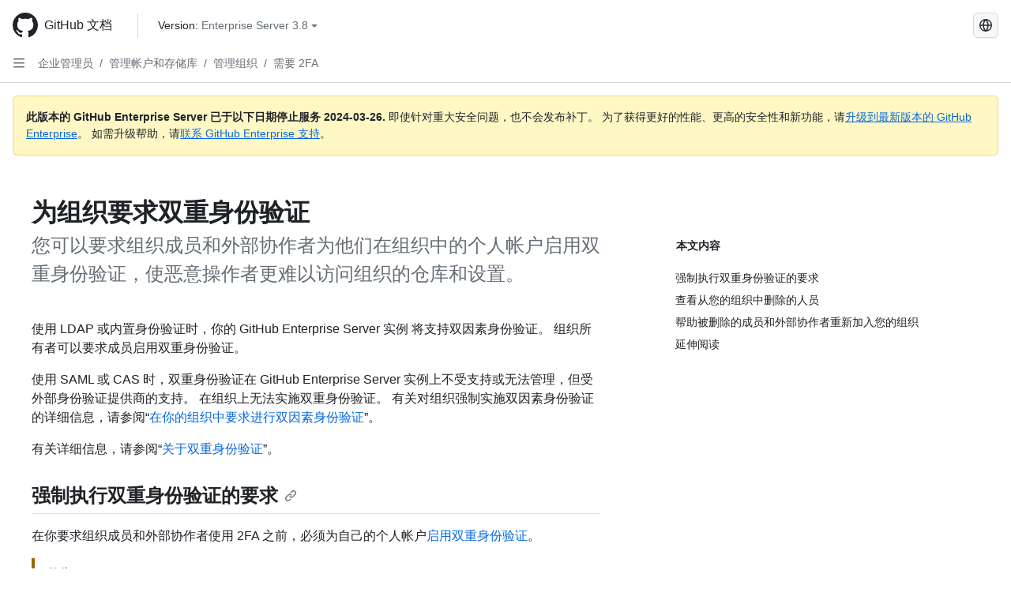

--- FILE ---
content_type: text/html; charset=utf-8
request_url: https://docs.github.com/zh/enterprise-server@3.8/admin/managing-accounts-and-repositories/managing-organizations-in-your-enterprise/requiring-two-factor-authentication-for-an-organization
body_size: 29613
content:
<!DOCTYPE html><html data-color-mode="auto" data-light-theme="light" data-dark-theme="dark" lang="zh"><head><meta charset="utf-8"><meta name="viewport" content="width=device-width, initial-scale=1"><link rel="icon" type="image/png" href="https://github.github.com/docs-ghes-3.8/assets/cb-345/images/site/favicon.png"><meta name="google-site-verification" content="c1kuD-K2HIVF635lypcsWPoD4kilo5-jA_wBFyT4uMY"><title>为组织要求双重身份验证 - GitHub Enterprise Server 3.8 Docs</title><meta name="description" content="您可以要求组织成员和外部协作者为他们在组织中的个人帐户启用双重身份验证，使恶意操作者更难以访问组织的仓库和设置。"><link rel="alternate" hreflang="en" href="https://docs.github.com/en/enterprise-server@3.8/admin/managing-accounts-and-repositories/managing-organizations-in-your-enterprise/requiring-two-factor-authentication-for-an-organization"><link rel="alternate" hreflang="es" href="https://docs.github.com/es/enterprise-server@3.8/admin/managing-accounts-and-repositories/managing-organizations-in-your-enterprise/requiring-two-factor-authentication-for-an-organization"><link rel="alternate" hreflang="pt" href="https://docs.github.com/pt/enterprise-server@3.8/admin/managing-accounts-and-repositories/managing-organizations-in-your-enterprise/requiring-two-factor-authentication-for-an-organization"><link rel="alternate" hreflang="ru" href="https://docs.github.com/ru/enterprise-server@3.8/admin/managing-accounts-and-repositories/managing-organizations-in-your-enterprise/requiring-two-factor-authentication-for-an-organization"><link rel="alternate" hreflang="ja" href="https://docs.github.com/ja/enterprise-server@3.8/admin/managing-accounts-and-repositories/managing-organizations-in-your-enterprise/requiring-two-factor-authentication-for-an-organization"><link rel="alternate" hreflang="fr" href="https://docs.github.com/fr/enterprise-server@3.8/admin/managing-accounts-and-repositories/managing-organizations-in-your-enterprise/requiring-two-factor-authentication-for-an-organization"><link rel="alternate" hreflang="de" href="https://docs.github.com/de/enterprise-server@3.8/admin/managing-accounts-and-repositories/managing-organizations-in-your-enterprise/requiring-two-factor-authentication-for-an-organization"><link rel="alternate" hreflang="ko" href="https://docs.github.com/ko/enterprise-server@3.8/admin/managing-accounts-and-repositories/managing-organizations-in-your-enterprise/requiring-two-factor-authentication-for-an-organization"><meta name="keywords" content="2FA,Enterprise,Organizations,Policies,Security"><meta name="path-language" content="zh"><meta name="path-version" content="enterprise-server@3.8"><meta name="path-product" content="admin"><meta name="path-article" content="admin/managing-accounts-and-repositories/managing-organizations-in-your-enterprise/requiring-two-factor-authentication-for-an-organization"><meta name="page-type" content="how_to"><meta name="page-document-type" content="article"><meta name="status" content="200"><meta property="og:site_name" content="GitHub Docs"><meta property="og:title" content="为组织要求双重身份验证 - GitHub Enterprise Server 3.8 Docs"><meta property="og:type" content="article"><meta property="og:url" content="http://localhost/zh/enterprise-server@3.8/admin/managing-accounts-and-repositories/managing-organizations-in-your-enterprise/requiring-two-factor-authentication-for-an-organization"><meta property="og:image" content="https://github.githubassets.com/images/modules/open_graph/github-logo.png"><meta name="next-head-count" content="28"><link rel="preload" href="https://docs.github.com/enterprise-server@3.8/_next/static/css/ba49bc91bfa50a5d.css" as="style"><link rel="stylesheet" href="https://docs.github.com/enterprise-server@3.8/_next/static/css/ba49bc91bfa50a5d.css" data-n-g=""><link rel="preload" href="https://docs.github.com/enterprise-server@3.8/_next/static/css/02285f03c707c766.css" as="style"><link rel="stylesheet" href="https://docs.github.com/enterprise-server@3.8/_next/static/css/02285f03c707c766.css" data-n-p=""><noscript data-n-css=""></noscript><script defer="" nomodule="" src="https://docs.github.com/enterprise-server@3.8/_next/static/chunks/polyfills-c67a75d1b6f99dc8.js"></script><script src="https://docs.github.com/enterprise-server@3.8/_next/static/chunks/webpack-e887821d6b98c224.js" defer=""></script><script src="https://docs.github.com/enterprise-server@3.8/_next/static/chunks/framework-314c182fa7e2bf37.js" defer=""></script><script src="https://docs.github.com/enterprise-server@3.8/_next/static/chunks/main-3e8cbee2c2bbc6e7.js" defer=""></script><script src="https://docs.github.com/enterprise-server@3.8/_next/static/chunks/pages/_app-d05f1c460e79bcff.js" defer=""></script><script src="https://docs.github.com/enterprise-server@3.8/_next/static/chunks/0e226fb0-3edd0fe00d22e833.js" defer=""></script><script src="https://docs.github.com/enterprise-server@3.8/_next/static/chunks/1966-717fedf0e8b1ed7d.js" defer=""></script><script src="https://docs.github.com/enterprise-server@3.8/_next/static/chunks/3094-b4a1aea542d8a448.js" defer=""></script><script src="https://docs.github.com/enterprise-server@3.8/_next/static/chunks/1026-4874c380f826c1a2.js" defer=""></script><script src="https://docs.github.com/enterprise-server@3.8/_next/static/chunks/7274-a95e534a31c337e1.js" defer=""></script><script src="https://docs.github.com/enterprise-server@3.8/_next/static/chunks/9991-25bcae793faa7efd.js" defer=""></script><script src="https://docs.github.com/enterprise-server@3.8/_next/static/chunks/6298-18547e16985ae536.js" defer=""></script><script src="https://docs.github.com/enterprise-server@3.8/_next/static/chunks/8528-f81b201cb18e261b.js" defer=""></script><script src="https://docs.github.com/enterprise-server@3.8/_next/static/chunks/pages/%5BversionId%5D/%5BproductId%5D/%5B...restPage%5D-adb1b02253a1832f.js" defer=""></script><style data-styled="" data-styled-version="5.3.5">.daAEFx{-webkit-transform:rotate(0deg);-ms-transform:rotate(0deg);transform:rotate(0deg);}/*!sc*/
.gzcJGA{-webkit-transform:rotate(180deg);-ms-transform:rotate(180deg);transform:rotate(180deg);}/*!sc*/
data-styled.g5[id="Octicon-sc-9kayk9-0"]{content:"daAEFx,gzcJGA,"}/*!sc*/
.cEhRXB{-webkit-box-pack:center;-webkit-justify-content:center;-ms-flex-pack:center;justify-content:center;}/*!sc*/
.dmdEgz{display:-webkit-box;display:-webkit-flex;display:-ms-flexbox;display:flex;pointer-events:none;}/*!sc*/
.Ywlla{list-style:none;}/*!sc*/
.hROlum{display:-webkit-box;display:-webkit-flex;display:-ms-flexbox;display:flex;-webkit-flex-direction:column;-ms-flex-direction:column;flex-direction:column;-webkit-box-flex:1;-webkit-flex-grow:1;-ms-flex-positive:1;flex-grow:1;min-width:0;}/*!sc*/
.cUxMoC{display:-webkit-box;display:-webkit-flex;display:-ms-flexbox;display:flex;-webkit-box-flex:1;-webkit-flex-grow:1;-ms-flex-positive:1;flex-grow:1;}/*!sc*/
.iGPchh{-webkit-box-flex:1;-webkit-flex-grow:1;-ms-flex-positive:1;flex-grow:1;font-weight:400;}/*!sc*/
.bQYDur{height:20px;-webkit-flex-shrink:0;-ms-flex-negative:0;flex-shrink:0;color:#656d76;margin-left:8px;font-weight:initial;}/*!sc*/
[data-variant="danger"]:hover .Box-sc-g0xbh4-0,[data-variant="danger"]:active .bQYDur{color:#1F2328;}/*!sc*/
.gMkIpo{padding:0;margin:0;display:none;}/*!sc*/
.gMkIpo *{font-size:14px;}/*!sc*/
.enEvIH{padding:0;margin:0;display:block;}/*!sc*/
.enEvIH *{font-size:14px;}/*!sc*/
.eQiQea{grid-area:topper;}/*!sc*/
.ijSsTo{grid-area:intro;}/*!sc*/
.giVcWX{-webkit-align-self:flex-start;-ms-flex-item-align:start;align-self:flex-start;grid-area:sidebar;}/*!sc*/
.kohLxz{grid-area:content;}/*!sc*/
data-styled.g6[id="Box-sc-g0xbh4-0"]{content:"cEhRXB,dmdEgz,Ywlla,hROlum,cUxMoC,iGPchh,bQYDur,gMkIpo,enEvIH,eQiQea,ijSsTo,giVcWX,kohLxz,"}/*!sc*/
.bebFBv{font-weight:600;font-size:32px;margin:0;font-size:14px;}/*!sc*/
@media (min-width:1012px) and (max-width:1400px){.bebFBv{margin-top:2rem;}}/*!sc*/
data-styled.g22[id="Heading__StyledHeading-sc-1c1dgg0-0"]{content:"bebFBv,"}/*!sc*/
.hgjakc{margin:0;padding-inline-start:0;padding-top:8px;padding-bottom:8px;}/*!sc*/
data-styled.g23[id="List__ListBox-sc-1x7olzq-0"]{content:"hgjakc,"}/*!sc*/
.fOqRlj{position:relative;display:-webkit-box;display:-webkit-flex;display:-ms-flexbox;display:flex;padding-left:8px;padding-right:8px;padding-top:6px;padding-bottom:6px;line-height:20px;min-height:5px;margin-left:8px;margin-right:8px;border-radius:6px;-webkit-transition:background 33.333ms linear;transition:background 33.333ms linear;color:#1F2328;cursor:pointer;-webkit-appearance:none;-moz-appearance:none;appearance:none;background:unset;border:unset;width:calc(100% - 16px);font-family:unset;text-align:unset;margin-top:unset;margin-bottom:unset;}/*!sc*/
.fOqRlj[aria-disabled]{cursor:not-allowed;}/*!sc*/
.fOqRlj[aria-disabled] [data-component="ActionList.Checkbox"]{cursor:not-allowed;background-color:var(--color-input-disabled-bg,rgba(175,184,193,0.2));border-color:var(--color-input-disabled-bg,rgba(175,184,193,0.2));}/*!sc*/
@media (hover:hover) and (pointer:fine){.fOqRlj:hover:not([aria-disabled]){background-color:rgba(208,215,222,0.32);color:#1F2328;box-shadow:inset 0 0 0 max(1px,0.0625rem) rgba(0,0,0,0);}.fOqRlj:focus-visible,.fOqRlj > a:focus-visible{outline:none;border:2 solid;box-shadow:0 0 0 2px #0969da;}.fOqRlj:active:not([aria-disabled]){background-color:rgba(208,215,222,0.48);color:#1F2328;}}/*!sc*/
@media (forced-colors:active){.fOqRlj:focus{outline:solid 1px transparent !important;}}/*!sc*/
.fOqRlj [data-component="ActionList.Item--DividerContainer"]{position:relative;}/*!sc*/
.fOqRlj [data-component="ActionList.Item--DividerContainer"]::before{content:" ";display:block;position:absolute;width:100%;top:-7px;border:0 solid;border-top-width:0;border-color:var(--divider-color,transparent);}/*!sc*/
.fOqRlj:not(:first-of-type){--divider-color:rgba(208,215,222,0.48);}/*!sc*/
[data-component="ActionList.Divider"] + .Item__LiBox-sc-yeql7o-0{--divider-color:transparent !important;}/*!sc*/
.fOqRlj:hover:not([aria-disabled]),.fOqRlj:focus:not([aria-disabled]),.fOqRlj[data-focus-visible-added]:not([aria-disabled]){--divider-color:transparent;}/*!sc*/
.fOqRlj:hover:not([aria-disabled]) + .Item__LiBox-sc-yeql7o-0,.fOqRlj[data-focus-visible-added] + li{--divider-color:transparent;}/*!sc*/
.bFlTuc{position:relative;display:-webkit-box;display:-webkit-flex;display:-ms-flexbox;display:flex;padding-left:0;padding-right:0;font-size:14px;padding-top:0;padding-bottom:0;line-height:20px;min-height:5px;margin-left:8px;margin-right:8px;border-radius:6px;-webkit-transition:background 33.333ms linear;transition:background 33.333ms linear;color:#1F2328;cursor:pointer;-webkit-appearance:none;-moz-appearance:none;appearance:none;background:unset;border:unset;width:calc(100% - 16px);font-family:unset;text-align:unset;margin-top:unset;margin-bottom:unset;}/*!sc*/
.bFlTuc[aria-disabled]{cursor:not-allowed;}/*!sc*/
.bFlTuc[aria-disabled] [data-component="ActionList.Checkbox"]{cursor:not-allowed;background-color:var(--color-input-disabled-bg,rgba(175,184,193,0.2));border-color:var(--color-input-disabled-bg,rgba(175,184,193,0.2));}/*!sc*/
@media (hover:hover) and (pointer:fine){.bFlTuc:hover:not([aria-disabled]){background-color:rgba(208,215,222,0.32);color:#1F2328;box-shadow:inset 0 0 0 max(1px,0.0625rem) rgba(0,0,0,0);}.bFlTuc:focus-visible,.bFlTuc > a:focus-visible{outline:none;border:2 solid;box-shadow:0 0 0 2px #0969da;}.bFlTuc:active:not([aria-disabled]){background-color:rgba(208,215,222,0.48);color:#1F2328;}}/*!sc*/
@media (forced-colors:active){.bFlTuc:focus{outline:solid 1px transparent !important;}}/*!sc*/
.bFlTuc [data-component="ActionList.Item--DividerContainer"]{position:relative;}/*!sc*/
.bFlTuc [data-component="ActionList.Item--DividerContainer"]::before{content:" ";display:block;position:absolute;width:100%;top:-7px;border:0 solid;border-top-width:0;border-color:var(--divider-color,transparent);}/*!sc*/
.bFlTuc:not(:first-of-type){--divider-color:rgba(208,215,222,0.48);}/*!sc*/
[data-component="ActionList.Divider"] + .Item__LiBox-sc-yeql7o-0{--divider-color:transparent !important;}/*!sc*/
.bFlTuc:hover:not([aria-disabled]),.bFlTuc:focus:not([aria-disabled]),.bFlTuc[data-focus-visible-added]:not([aria-disabled]){--divider-color:transparent;}/*!sc*/
.bFlTuc:hover:not([aria-disabled]) + .Item__LiBox-sc-yeql7o-0,.bFlTuc[data-focus-visible-added] + li{--divider-color:transparent;}/*!sc*/
.etDjxF{position:relative;display:-webkit-box;display:-webkit-flex;display:-ms-flexbox;display:flex;padding-left:16px;padding-right:8px;font-size:12px;padding-top:6px;padding-bottom:6px;line-height:20px;min-height:5px;margin-left:8px;margin-right:8px;border-radius:6px;-webkit-transition:background 33.333ms linear;transition:background 33.333ms linear;color:#1F2328;cursor:pointer;-webkit-appearance:none;-moz-appearance:none;appearance:none;background:unset;border:unset;width:calc(100% - 16px);font-family:unset;text-align:unset;margin-top:unset;margin-bottom:unset;}/*!sc*/
.etDjxF[aria-disabled]{cursor:not-allowed;}/*!sc*/
.etDjxF[aria-disabled] [data-component="ActionList.Checkbox"]{cursor:not-allowed;background-color:var(--color-input-disabled-bg,rgba(175,184,193,0.2));border-color:var(--color-input-disabled-bg,rgba(175,184,193,0.2));}/*!sc*/
@media (hover:hover) and (pointer:fine){.etDjxF:hover:not([aria-disabled]){background-color:rgba(208,215,222,0.32);color:#1F2328;box-shadow:inset 0 0 0 max(1px,0.0625rem) rgba(0,0,0,0);}.etDjxF:focus-visible,.etDjxF > a:focus-visible{outline:none;border:2 solid;box-shadow:0 0 0 2px #0969da;}.etDjxF:active:not([aria-disabled]){background-color:rgba(208,215,222,0.48);color:#1F2328;}}/*!sc*/
@media (forced-colors:active){.etDjxF:focus{outline:solid 1px transparent !important;}}/*!sc*/
.etDjxF [data-component="ActionList.Item--DividerContainer"]{position:relative;}/*!sc*/
.etDjxF [data-component="ActionList.Item--DividerContainer"]::before{content:" ";display:block;position:absolute;width:100%;top:-7px;border:0 solid;border-top-width:0;border-color:var(--divider-color,transparent);}/*!sc*/
.etDjxF:not(:first-of-type){--divider-color:rgba(208,215,222,0.48);}/*!sc*/
[data-component="ActionList.Divider"] + .Item__LiBox-sc-yeql7o-0{--divider-color:transparent !important;}/*!sc*/
.etDjxF:hover:not([aria-disabled]),.etDjxF:focus:not([aria-disabled]),.etDjxF[data-focus-visible-added]:not([aria-disabled]){--divider-color:transparent;}/*!sc*/
.etDjxF:hover:not([aria-disabled]) + .Item__LiBox-sc-yeql7o-0,.etDjxF[data-focus-visible-added] + li{--divider-color:transparent;}/*!sc*/
.hclmJd{position:relative;display:-webkit-box;display:-webkit-flex;display:-ms-flexbox;display:flex;padding-left:0;padding-right:0;font-size:14px;padding-top:0;padding-bottom:0;line-height:20px;min-height:5px;margin-left:8px;margin-right:8px;border-radius:6px;-webkit-transition:background 33.333ms linear;transition:background 33.333ms linear;color:#1F2328;cursor:pointer;-webkit-appearance:none;-moz-appearance:none;appearance:none;background:unset;border:unset;width:calc(100% - 16px);font-family:unset;text-align:unset;margin-top:unset;margin-bottom:unset;font-weight:600;background-color:rgba(208,215,222,0.24);}/*!sc*/
.hclmJd[aria-disabled]{cursor:not-allowed;}/*!sc*/
.hclmJd[aria-disabled] [data-component="ActionList.Checkbox"]{cursor:not-allowed;background-color:var(--color-input-disabled-bg,rgba(175,184,193,0.2));border-color:var(--color-input-disabled-bg,rgba(175,184,193,0.2));}/*!sc*/
@media (hover:hover) and (pointer:fine){.hclmJd:hover:not([aria-disabled]){background-color:rgba(208,215,222,0.32);color:#1F2328;box-shadow:inset 0 0 0 max(1px,0.0625rem) rgba(0,0,0,0);}.hclmJd:focus-visible,.hclmJd > a:focus-visible{outline:none;border:2 solid;box-shadow:0 0 0 2px #0969da;}.hclmJd:active:not([aria-disabled]){background-color:rgba(208,215,222,0.48);color:#1F2328;}}/*!sc*/
@media (forced-colors:active){.hclmJd:focus{outline:solid 1px transparent !important;}}/*!sc*/
.hclmJd [data-component="ActionList.Item--DividerContainer"]{position:relative;}/*!sc*/
.hclmJd [data-component="ActionList.Item--DividerContainer"]::before{content:" ";display:block;position:absolute;width:100%;top:-7px;border:0 solid;border-top-width:0;border-color:var(--divider-color,transparent);}/*!sc*/
.hclmJd:not(:first-of-type){--divider-color:rgba(208,215,222,0.48);}/*!sc*/
[data-component="ActionList.Divider"] + .Item__LiBox-sc-yeql7o-0{--divider-color:transparent !important;}/*!sc*/
.hclmJd:hover:not([aria-disabled]),.hclmJd:focus:not([aria-disabled]),.hclmJd[data-focus-visible-added]:not([aria-disabled]){--divider-color:transparent;}/*!sc*/
.hclmJd:hover:not([aria-disabled]) + .Item__LiBox-sc-yeql7o-0,.hclmJd[data-focus-visible-added] + li{--divider-color:transparent;}/*!sc*/
.hclmJd::after{position:absolute;top:calc(50% - 12px);left:-8px;width:4px;height:24px;content:"";background-color:#0969da;border-radius:6px;}/*!sc*/
data-styled.g25[id="Item__LiBox-sc-yeql7o-0"]{content:"fOqRlj,bFlTuc,etDjxF,hclmJd,"}/*!sc*/
.cyYuMS{color:#0969da;-webkit-text-decoration:none;text-decoration:none;padding-left:16px;padding-right:8px;padding-top:6px;padding-bottom:6px;display:-webkit-box;display:-webkit-flex;display:-ms-flexbox;display:flex;-webkit-box-flex:1;-webkit-flex-grow:1;-ms-flex-positive:1;flex-grow:1;border-radius:6px;color:inherit;font-size:12px;font-weight:400;}/*!sc*/
.cyYuMS:hover{-webkit-text-decoration:underline;text-decoration:underline;}/*!sc*/
.cyYuMS:is(button){display:inline-block;padding:0;font-size:inherit;white-space:nowrap;cursor:pointer;-webkit-user-select:none;-moz-user-select:none;-ms-user-select:none;user-select:none;background-color:transparent;border:0;-webkit-appearance:none;-moz-appearance:none;appearance:none;}/*!sc*/
.cyYuMS:hover{color:inherit;-webkit-text-decoration:none;text-decoration:none;}/*!sc*/
.cOkRrb{color:#0969da;-webkit-text-decoration:none;text-decoration:none;padding-left:24px;padding-right:8px;padding-top:6px;padding-bottom:6px;display:-webkit-box;display:-webkit-flex;display:-ms-flexbox;display:flex;-webkit-box-flex:1;-webkit-flex-grow:1;-ms-flex-positive:1;flex-grow:1;border-radius:6px;color:inherit;font-size:12px;font-weight:400;}/*!sc*/
.cOkRrb:hover{-webkit-text-decoration:underline;text-decoration:underline;}/*!sc*/
.cOkRrb:is(button){display:inline-block;padding:0;font-size:inherit;white-space:nowrap;cursor:pointer;-webkit-user-select:none;-moz-user-select:none;-ms-user-select:none;user-select:none;background-color:transparent;border:0;-webkit-appearance:none;-moz-appearance:none;appearance:none;}/*!sc*/
.cOkRrb:hover{color:inherit;-webkit-text-decoration:none;text-decoration:none;}/*!sc*/
.NyjZv{color:#0969da;-webkit-text-decoration:none;text-decoration:none;padding-left:8px;padding-right:8px;padding-top:6px;padding-bottom:6px;display:-webkit-box;display:-webkit-flex;display:-ms-flexbox;display:flex;-webkit-box-flex:1;-webkit-flex-grow:1;-ms-flex-positive:1;flex-grow:1;border-radius:6px;color:inherit;}/*!sc*/
.NyjZv:hover{-webkit-text-decoration:underline;text-decoration:underline;}/*!sc*/
.NyjZv:is(button){display:inline-block;padding:0;font-size:inherit;white-space:nowrap;cursor:pointer;-webkit-user-select:none;-moz-user-select:none;-ms-user-select:none;user-select:none;background-color:transparent;border:0;-webkit-appearance:none;-moz-appearance:none;appearance:none;}/*!sc*/
.NyjZv:hover{color:inherit;-webkit-text-decoration:none;text-decoration:none;}/*!sc*/
data-styled.g26[id="Link__StyledLink-sc-14289xe-0"]{content:"cyYuMS,cOkRrb,NyjZv,"}/*!sc*/
.kmxwYj{border-radius:6px;border:1px solid;border-color:transparent;font-family:inherit;font-weight:500;font-size:14px;cursor:pointer;-webkit-appearance:none;-moz-appearance:none;appearance:none;-webkit-user-select:none;-moz-user-select:none;-ms-user-select:none;user-select:none;-webkit-text-decoration:none;text-decoration:none;text-align:center;display:-webkit-box;display:-webkit-flex;display:-ms-flexbox;display:flex;-webkit-align-items:center;-webkit-box-align:center;-ms-flex-align:center;align-items:center;-webkit-box-pack:justify;-webkit-justify-content:space-between;-ms-flex-pack:justify;justify-content:space-between;height:32px;padding:0 12px;gap:8px;min-width:-webkit-max-content;min-width:-moz-max-content;min-width:max-content;-webkit-transition:80ms cubic-bezier(0.65,0,0.35,1);transition:80ms cubic-bezier(0.65,0,0.35,1);-webkit-transition-property:color,fill,background-color,border-color;transition-property:color,fill,background-color,border-color;color:#24292f;background-color:transparent;box-shadow:none;}/*!sc*/
.kmxwYj:focus:not(:disabled){box-shadow:none;outline:2px solid #0969da;outline-offset:-2px;}/*!sc*/
.kmxwYj:focus:not(:disabled):not(:focus-visible){outline:solid 1px transparent;}/*!sc*/
.kmxwYj:focus-visible:not(:disabled){box-shadow:none;outline:2px solid #0969da;outline-offset:-2px;}/*!sc*/
.kmxwYj[href]{display:-webkit-inline-box;display:-webkit-inline-flex;display:-ms-inline-flexbox;display:inline-flex;}/*!sc*/
.kmxwYj[href]:hover{-webkit-text-decoration:none;text-decoration:none;}/*!sc*/
.kmxwYj:hover{-webkit-transition-duration:80ms;transition-duration:80ms;}/*!sc*/
.kmxwYj:active{-webkit-transition:none;transition:none;}/*!sc*/
.kmxwYj:disabled{cursor:not-allowed;box-shadow:none;color:#8c959f;}/*!sc*/
.kmxwYj:disabled [data-component=ButtonCounter],.kmxwYj:disabled [data-component="leadingVisual"],.kmxwYj:disabled [data-component="trailingAction"]{color:inherit;}/*!sc*/
@media (forced-colors:active){.kmxwYj:focus{outline:solid 1px transparent;}}/*!sc*/
.kmxwYj [data-component=ButtonCounter]{font-size:12px;}/*!sc*/
.kmxwYj[data-component=IconButton]{display:inline-grid;padding:unset;place-content:center;width:32px;min-width:unset;}/*!sc*/
.kmxwYj[data-size="small"]{padding:0 8px;height:28px;gap:4px;font-size:12px;}/*!sc*/
.kmxwYj[data-size="small"] [data-component="text"]{line-height:calc(20 / 12);}/*!sc*/
.kmxwYj[data-size="small"] [data-component=ButtonCounter]{font-size:12px;}/*!sc*/
.kmxwYj[data-size="small"] [data-component="buttonContent"] > :not(:last-child){margin-right:4px;}/*!sc*/
.kmxwYj[data-size="small"][data-component=IconButton]{width:28px;padding:unset;}/*!sc*/
.kmxwYj[data-size="large"]{padding:0 16px;height:40px;gap:8px;}/*!sc*/
.kmxwYj[data-size="large"] [data-component="buttonContent"] > :not(:last-child){margin-right:8px;}/*!sc*/
.kmxwYj[data-size="large"][data-component=IconButton]{width:40px;padding:unset;}/*!sc*/
.kmxwYj[data-block="block"]{width:100%;}/*!sc*/
.kmxwYj [data-component="leadingVisual"]{grid-area:leadingVisual;color:#656d76;}/*!sc*/
.kmxwYj [data-component="text"]{grid-area:text;line-height:calc(20/14);white-space:nowrap;}/*!sc*/
.kmxwYj [data-component="trailingVisual"]{grid-area:trailingVisual;}/*!sc*/
.kmxwYj [data-component="trailingAction"]{margin-right:-4px;color:#656d76;}/*!sc*/
.kmxwYj [data-component="buttonContent"]{-webkit-flex:1 0 auto;-ms-flex:1 0 auto;flex:1 0 auto;display:grid;grid-template-areas:"leadingVisual text trailingVisual";grid-template-columns:min-content minmax(0,auto) min-content;-webkit-align-items:center;-webkit-box-align:center;-ms-flex-align:center;align-items:center;-webkit-align-content:center;-ms-flex-line-pack:center;align-content:center;}/*!sc*/
.kmxwYj [data-component="buttonContent"] > :not(:last-child){margin-right:8px;}/*!sc*/
.kmxwYj:hover:not([disabled]){background-color:rgba(208,215,222,0.32);}/*!sc*/
.kmxwYj:active:not([disabled]){background-color:rgba(208,215,222,0.48);}/*!sc*/
.kmxwYj[aria-expanded=true]{background-color:rgba(208,215,222,0.24);}/*!sc*/
.kmxwYj[data-component="IconButton"][data-no-visuals]{color:#656d76;}/*!sc*/
.kmxwYj[data-no-visuals]{color:#0969da;}/*!sc*/
.kmxwYj:has([data-component="ButtonCounter"]){color:#24292f;}/*!sc*/
.kmxwYj:disabled[data-no-visuals]{color:#8c959f;}/*!sc*/
.kmxwYj:disabled[data-no-visuals] [data-component=ButtonCounter]{color:inherit;}/*!sc*/
.kmxwYj{height:auto;text-align:left;}/*!sc*/
.kmxwYj span:first-child{display:inline;}/*!sc*/
.ctzMFf{border-radius:6px;border:1px solid;border-color:var(--button-default-borderColor-rest,rgba(31,35,40,0.15));font-family:inherit;font-weight:500;font-size:14px;cursor:pointer;-webkit-appearance:none;-moz-appearance:none;appearance:none;-webkit-user-select:none;-moz-user-select:none;-ms-user-select:none;user-select:none;-webkit-text-decoration:none;text-decoration:none;text-align:center;display:-webkit-box;display:-webkit-flex;display:-ms-flexbox;display:flex;-webkit-align-items:center;-webkit-box-align:center;-ms-flex-align:center;align-items:center;-webkit-box-pack:justify;-webkit-justify-content:space-between;-ms-flex-pack:justify;justify-content:space-between;height:32px;padding:0 12px;gap:8px;min-width:-webkit-max-content;min-width:-moz-max-content;min-width:max-content;-webkit-transition:80ms cubic-bezier(0.65,0,0.35,1);transition:80ms cubic-bezier(0.65,0,0.35,1);-webkit-transition-property:color,fill,background-color,border-color;transition-property:color,fill,background-color,border-color;color:#24292f;background-color:#f6f8fa;box-shadow:0 1px 0 rgba(31,35,40,0.04),inset 0 1px 0 rgba(255,255,255,0.25);}/*!sc*/
.ctzMFf:focus:not(:disabled){box-shadow:none;outline:2px solid #0969da;outline-offset:-2px;}/*!sc*/
.ctzMFf:focus:not(:disabled):not(:focus-visible){outline:solid 1px transparent;}/*!sc*/
.ctzMFf:focus-visible:not(:disabled){box-shadow:none;outline:2px solid #0969da;outline-offset:-2px;}/*!sc*/
.ctzMFf[href]{display:-webkit-inline-box;display:-webkit-inline-flex;display:-ms-inline-flexbox;display:inline-flex;}/*!sc*/
.ctzMFf[href]:hover{-webkit-text-decoration:none;text-decoration:none;}/*!sc*/
.ctzMFf:hover{-webkit-transition-duration:80ms;transition-duration:80ms;}/*!sc*/
.ctzMFf:active{-webkit-transition:none;transition:none;}/*!sc*/
.ctzMFf:disabled{cursor:not-allowed;box-shadow:none;color:#8c959f;}/*!sc*/
.ctzMFf:disabled [data-component=ButtonCounter]{color:inherit;}/*!sc*/
@media (forced-colors:active){.ctzMFf:focus{outline:solid 1px transparent;}}/*!sc*/
.ctzMFf [data-component=ButtonCounter]{font-size:12px;}/*!sc*/
.ctzMFf[data-component=IconButton]{display:inline-grid;padding:unset;place-content:center;width:32px;min-width:unset;}/*!sc*/
.ctzMFf[data-size="small"]{padding:0 8px;height:28px;gap:4px;font-size:12px;}/*!sc*/
.ctzMFf[data-size="small"] [data-component="text"]{line-height:calc(20 / 12);}/*!sc*/
.ctzMFf[data-size="small"] [data-component=ButtonCounter]{font-size:12px;}/*!sc*/
.ctzMFf[data-size="small"] [data-component="buttonContent"] > :not(:last-child){margin-right:4px;}/*!sc*/
.ctzMFf[data-size="small"][data-component=IconButton]{width:28px;padding:unset;}/*!sc*/
.ctzMFf[data-size="large"]{padding:0 16px;height:40px;gap:8px;}/*!sc*/
.ctzMFf[data-size="large"] [data-component="buttonContent"] > :not(:last-child){margin-right:8px;}/*!sc*/
.ctzMFf[data-size="large"][data-component=IconButton]{width:40px;padding:unset;}/*!sc*/
.ctzMFf[data-block="block"]{width:100%;}/*!sc*/
.ctzMFf [data-component="leadingVisual"]{grid-area:leadingVisual;}/*!sc*/
.ctzMFf [data-component="text"]{grid-area:text;line-height:calc(20/14);white-space:nowrap;}/*!sc*/
.ctzMFf [data-component="trailingVisual"]{grid-area:trailingVisual;}/*!sc*/
.ctzMFf [data-component="trailingAction"]{margin-right:-4px;}/*!sc*/
.ctzMFf [data-component="buttonContent"]{-webkit-flex:1 0 auto;-ms-flex:1 0 auto;flex:1 0 auto;display:grid;grid-template-areas:"leadingVisual text trailingVisual";grid-template-columns:min-content minmax(0,auto) min-content;-webkit-align-items:center;-webkit-box-align:center;-ms-flex-align:center;align-items:center;-webkit-align-content:center;-ms-flex-line-pack:center;align-content:center;}/*!sc*/
.ctzMFf [data-component="buttonContent"] > :not(:last-child){margin-right:8px;}/*!sc*/
.ctzMFf:hover:not([disabled]){background-color:#f3f4f6;border-color:var(--button-default-borderColor-hover,rgba(31,35,40,0.15));}/*!sc*/
.ctzMFf:active:not([disabled]){background-color:hsla(220,14%,93%,1);border-color:var(--button-default-borderColor-active,rgba(31,35,40,0.15));}/*!sc*/
.ctzMFf[aria-expanded=true]{background-color:hsla(220,14%,93%,1);border-color:var(--button-default-borderColor-active,rgba(31,35,40,0.15));}/*!sc*/
.ctzMFf [data-component="leadingVisual"],.ctzMFf [data-component="trailingVisual"],.ctzMFf [data-component="trailingAction"]{color:var(--button-color,#656d76);}/*!sc*/
.ctzMFf[data-no-visuals]{border-top-left-radius:unset;border-bottom-left-radius:unset;}/*!sc*/
.gPJIFz{border-radius:6px;border:1px solid;border-color:var(--button-default-borderColor-rest,rgba(31,35,40,0.15));font-family:inherit;font-weight:500;font-size:14px;cursor:pointer;-webkit-appearance:none;-moz-appearance:none;appearance:none;-webkit-user-select:none;-moz-user-select:none;-ms-user-select:none;user-select:none;-webkit-text-decoration:none;text-decoration:none;text-align:center;display:-webkit-box;display:-webkit-flex;display:-ms-flexbox;display:flex;-webkit-align-items:center;-webkit-box-align:center;-ms-flex-align:center;align-items:center;-webkit-box-pack:justify;-webkit-justify-content:space-between;-ms-flex-pack:justify;justify-content:space-between;height:32px;padding:0 12px;gap:8px;min-width:-webkit-max-content;min-width:-moz-max-content;min-width:max-content;-webkit-transition:80ms cubic-bezier(0.65,0,0.35,1);transition:80ms cubic-bezier(0.65,0,0.35,1);-webkit-transition-property:color,fill,background-color,border-color;transition-property:color,fill,background-color,border-color;color:#24292f;background-color:#f6f8fa;box-shadow:0 1px 0 rgba(31,35,40,0.04),inset 0 1px 0 rgba(255,255,255,0.25);}/*!sc*/
.gPJIFz:focus:not(:disabled){box-shadow:none;outline:2px solid #0969da;outline-offset:-2px;}/*!sc*/
.gPJIFz:focus:not(:disabled):not(:focus-visible){outline:solid 1px transparent;}/*!sc*/
.gPJIFz:focus-visible:not(:disabled){box-shadow:none;outline:2px solid #0969da;outline-offset:-2px;}/*!sc*/
.gPJIFz[href]{display:-webkit-inline-box;display:-webkit-inline-flex;display:-ms-inline-flexbox;display:inline-flex;}/*!sc*/
.gPJIFz[href]:hover{-webkit-text-decoration:none;text-decoration:none;}/*!sc*/
.gPJIFz:hover{-webkit-transition-duration:80ms;transition-duration:80ms;}/*!sc*/
.gPJIFz:active{-webkit-transition:none;transition:none;}/*!sc*/
.gPJIFz:disabled{cursor:not-allowed;box-shadow:none;color:#8c959f;}/*!sc*/
.gPJIFz:disabled [data-component=ButtonCounter]{color:inherit;}/*!sc*/
@media (forced-colors:active){.gPJIFz:focus{outline:solid 1px transparent;}}/*!sc*/
.gPJIFz [data-component=ButtonCounter]{font-size:12px;}/*!sc*/
.gPJIFz[data-component=IconButton]{display:inline-grid;padding:unset;place-content:center;width:32px;min-width:unset;}/*!sc*/
.gPJIFz[data-size="small"]{padding:0 8px;height:28px;gap:4px;font-size:12px;}/*!sc*/
.gPJIFz[data-size="small"] [data-component="text"]{line-height:calc(20 / 12);}/*!sc*/
.gPJIFz[data-size="small"] [data-component=ButtonCounter]{font-size:12px;}/*!sc*/
.gPJIFz[data-size="small"] [data-component="buttonContent"] > :not(:last-child){margin-right:4px;}/*!sc*/
.gPJIFz[data-size="small"][data-component=IconButton]{width:28px;padding:unset;}/*!sc*/
.gPJIFz[data-size="large"]{padding:0 16px;height:40px;gap:8px;}/*!sc*/
.gPJIFz[data-size="large"] [data-component="buttonContent"] > :not(:last-child){margin-right:8px;}/*!sc*/
.gPJIFz[data-size="large"][data-component=IconButton]{width:40px;padding:unset;}/*!sc*/
.gPJIFz[data-block="block"]{width:100%;}/*!sc*/
.gPJIFz [data-component="leadingVisual"]{grid-area:leadingVisual;}/*!sc*/
.gPJIFz [data-component="text"]{grid-area:text;line-height:calc(20/14);white-space:nowrap;}/*!sc*/
.gPJIFz [data-component="trailingVisual"]{grid-area:trailingVisual;}/*!sc*/
.gPJIFz [data-component="trailingAction"]{margin-right:-4px;}/*!sc*/
.gPJIFz [data-component="buttonContent"]{-webkit-flex:1 0 auto;-ms-flex:1 0 auto;flex:1 0 auto;display:grid;grid-template-areas:"leadingVisual text trailingVisual";grid-template-columns:min-content minmax(0,auto) min-content;-webkit-align-items:center;-webkit-box-align:center;-ms-flex-align:center;align-items:center;-webkit-align-content:center;-ms-flex-line-pack:center;align-content:center;}/*!sc*/
.gPJIFz [data-component="buttonContent"] > :not(:last-child){margin-right:8px;}/*!sc*/
.gPJIFz:hover:not([disabled]){background-color:#f3f4f6;border-color:var(--button-default-borderColor-hover,rgba(31,35,40,0.15));}/*!sc*/
.gPJIFz:active:not([disabled]){background-color:hsla(220,14%,93%,1);border-color:var(--button-default-borderColor-active,rgba(31,35,40,0.15));}/*!sc*/
.gPJIFz[aria-expanded=true]{background-color:hsla(220,14%,93%,1);border-color:var(--button-default-borderColor-active,rgba(31,35,40,0.15));}/*!sc*/
.gPJIFz [data-component="leadingVisual"],.gPJIFz [data-component="trailingVisual"],.gPJIFz [data-component="trailingAction"]{color:var(--button-color,#656d76);}/*!sc*/
.lfyvAm{border-radius:6px;border:1px solid;border-color:var(--button-default-borderColor-rest,rgba(31,35,40,0.15));font-family:inherit;font-weight:500;font-size:14px;cursor:pointer;-webkit-appearance:none;-moz-appearance:none;appearance:none;-webkit-user-select:none;-moz-user-select:none;-ms-user-select:none;user-select:none;-webkit-text-decoration:none;text-decoration:none;text-align:center;display:-webkit-box;display:-webkit-flex;display:-ms-flexbox;display:flex;-webkit-align-items:center;-webkit-box-align:center;-ms-flex-align:center;align-items:center;-webkit-box-pack:justify;-webkit-justify-content:space-between;-ms-flex-pack:justify;justify-content:space-between;height:32px;padding:0 12px;gap:8px;min-width:-webkit-max-content;min-width:-moz-max-content;min-width:max-content;-webkit-transition:80ms cubic-bezier(0.65,0,0.35,1);transition:80ms cubic-bezier(0.65,0,0.35,1);-webkit-transition-property:color,fill,background-color,border-color;transition-property:color,fill,background-color,border-color;color:#24292f;background-color:#f6f8fa;box-shadow:0 1px 0 rgba(31,35,40,0.04),inset 0 1px 0 rgba(255,255,255,0.25);}/*!sc*/
.lfyvAm:focus:not(:disabled){box-shadow:none;outline:2px solid #0969da;outline-offset:-2px;}/*!sc*/
.lfyvAm:focus:not(:disabled):not(:focus-visible){outline:solid 1px transparent;}/*!sc*/
.lfyvAm:focus-visible:not(:disabled){box-shadow:none;outline:2px solid #0969da;outline-offset:-2px;}/*!sc*/
.lfyvAm[href]{display:-webkit-inline-box;display:-webkit-inline-flex;display:-ms-inline-flexbox;display:inline-flex;}/*!sc*/
.lfyvAm[href]:hover{-webkit-text-decoration:none;text-decoration:none;}/*!sc*/
.lfyvAm:hover{-webkit-transition-duration:80ms;transition-duration:80ms;}/*!sc*/
.lfyvAm:active{-webkit-transition:none;transition:none;}/*!sc*/
.lfyvAm:disabled{cursor:not-allowed;box-shadow:none;color:#8c959f;}/*!sc*/
.lfyvAm:disabled [data-component=ButtonCounter]{color:inherit;}/*!sc*/
@media (forced-colors:active){.lfyvAm:focus{outline:solid 1px transparent;}}/*!sc*/
.lfyvAm [data-component=ButtonCounter]{font-size:12px;}/*!sc*/
.lfyvAm[data-component=IconButton]{display:inline-grid;padding:unset;place-content:center;width:32px;min-width:unset;}/*!sc*/
.lfyvAm[data-size="small"]{padding:0 8px;height:28px;gap:4px;font-size:12px;}/*!sc*/
.lfyvAm[data-size="small"] [data-component="text"]{line-height:calc(20 / 12);}/*!sc*/
.lfyvAm[data-size="small"] [data-component=ButtonCounter]{font-size:12px;}/*!sc*/
.lfyvAm[data-size="small"] [data-component="buttonContent"] > :not(:last-child){margin-right:4px;}/*!sc*/
.lfyvAm[data-size="small"][data-component=IconButton]{width:28px;padding:unset;}/*!sc*/
.lfyvAm[data-size="large"]{padding:0 16px;height:40px;gap:8px;}/*!sc*/
.lfyvAm[data-size="large"] [data-component="buttonContent"] > :not(:last-child){margin-right:8px;}/*!sc*/
.lfyvAm[data-size="large"][data-component=IconButton]{width:40px;padding:unset;}/*!sc*/
.lfyvAm[data-block="block"]{width:100%;}/*!sc*/
.lfyvAm [data-component="leadingVisual"]{grid-area:leadingVisual;}/*!sc*/
.lfyvAm [data-component="text"]{grid-area:text;line-height:calc(20/14);white-space:nowrap;}/*!sc*/
.lfyvAm [data-component="trailingVisual"]{grid-area:trailingVisual;}/*!sc*/
.lfyvAm [data-component="trailingAction"]{margin-right:-4px;}/*!sc*/
.lfyvAm [data-component="buttonContent"]{-webkit-flex:1 0 auto;-ms-flex:1 0 auto;flex:1 0 auto;display:grid;grid-template-areas:"leadingVisual text trailingVisual";grid-template-columns:min-content minmax(0,auto) min-content;-webkit-align-items:center;-webkit-box-align:center;-ms-flex-align:center;align-items:center;-webkit-align-content:center;-ms-flex-line-pack:center;align-content:center;}/*!sc*/
.lfyvAm [data-component="buttonContent"] > :not(:last-child){margin-right:8px;}/*!sc*/
.lfyvAm:hover:not([disabled]){background-color:#f3f4f6;border-color:var(--button-default-borderColor-hover,rgba(31,35,40,0.15));}/*!sc*/
.lfyvAm:active:not([disabled]){background-color:hsla(220,14%,93%,1);border-color:var(--button-default-borderColor-active,rgba(31,35,40,0.15));}/*!sc*/
.lfyvAm[aria-expanded=true]{background-color:hsla(220,14%,93%,1);border-color:var(--button-default-borderColor-active,rgba(31,35,40,0.15));}/*!sc*/
.lfyvAm [data-component="leadingVisual"],.lfyvAm [data-component="trailingVisual"],.lfyvAm [data-component="trailingAction"]{color:var(--button-color,#656d76);}/*!sc*/
.lfyvAm[data-no-visuals]{display:none;}/*!sc*/
.LjTFK{border-radius:6px;border:1px solid;border-color:var(--button-default-borderColor-rest,rgba(31,35,40,0.15));font-family:inherit;font-weight:500;font-size:14px;cursor:pointer;-webkit-appearance:none;-moz-appearance:none;appearance:none;-webkit-user-select:none;-moz-user-select:none;-ms-user-select:none;user-select:none;-webkit-text-decoration:none;text-decoration:none;text-align:center;display:-webkit-box;display:-webkit-flex;display:-ms-flexbox;display:flex;-webkit-align-items:center;-webkit-box-align:center;-ms-flex-align:center;align-items:center;-webkit-box-pack:justify;-webkit-justify-content:space-between;-ms-flex-pack:justify;justify-content:space-between;height:32px;padding:0 12px;gap:8px;min-width:-webkit-max-content;min-width:-moz-max-content;min-width:max-content;-webkit-transition:80ms cubic-bezier(0.65,0,0.35,1);transition:80ms cubic-bezier(0.65,0,0.35,1);-webkit-transition-property:color,fill,background-color,border-color;transition-property:color,fill,background-color,border-color;color:#24292f;background-color:#f6f8fa;box-shadow:0 1px 0 rgba(31,35,40,0.04),inset 0 1px 0 rgba(255,255,255,0.25);}/*!sc*/
.LjTFK:focus:not(:disabled){box-shadow:none;outline:2px solid #0969da;outline-offset:-2px;}/*!sc*/
.LjTFK:focus:not(:disabled):not(:focus-visible){outline:solid 1px transparent;}/*!sc*/
.LjTFK:focus-visible:not(:disabled){box-shadow:none;outline:2px solid #0969da;outline-offset:-2px;}/*!sc*/
.LjTFK[href]{display:-webkit-inline-box;display:-webkit-inline-flex;display:-ms-inline-flexbox;display:inline-flex;}/*!sc*/
.LjTFK[href]:hover{-webkit-text-decoration:none;text-decoration:none;}/*!sc*/
.LjTFK:hover{-webkit-transition-duration:80ms;transition-duration:80ms;}/*!sc*/
.LjTFK:active{-webkit-transition:none;transition:none;}/*!sc*/
.LjTFK:disabled{cursor:not-allowed;box-shadow:none;color:#8c959f;}/*!sc*/
.LjTFK:disabled [data-component=ButtonCounter]{color:inherit;}/*!sc*/
@media (forced-colors:active){.LjTFK:focus{outline:solid 1px transparent;}}/*!sc*/
.LjTFK [data-component=ButtonCounter]{font-size:12px;}/*!sc*/
.LjTFK[data-component=IconButton]{display:inline-grid;padding:unset;place-content:center;width:32px;min-width:unset;}/*!sc*/
.LjTFK[data-size="small"]{padding:0 8px;height:28px;gap:4px;font-size:12px;}/*!sc*/
.LjTFK[data-size="small"] [data-component="text"]{line-height:calc(20 / 12);}/*!sc*/
.LjTFK[data-size="small"] [data-component=ButtonCounter]{font-size:12px;}/*!sc*/
.LjTFK[data-size="small"] [data-component="buttonContent"] > :not(:last-child){margin-right:4px;}/*!sc*/
.LjTFK[data-size="small"][data-component=IconButton]{width:28px;padding:unset;}/*!sc*/
.LjTFK[data-size="large"]{padding:0 16px;height:40px;gap:8px;}/*!sc*/
.LjTFK[data-size="large"] [data-component="buttonContent"] > :not(:last-child){margin-right:8px;}/*!sc*/
.LjTFK[data-size="large"][data-component=IconButton]{width:40px;padding:unset;}/*!sc*/
.LjTFK[data-block="block"]{width:100%;}/*!sc*/
.LjTFK [data-component="leadingVisual"]{grid-area:leadingVisual;}/*!sc*/
.LjTFK [data-component="text"]{grid-area:text;line-height:calc(20/14);white-space:nowrap;}/*!sc*/
.LjTFK [data-component="trailingVisual"]{grid-area:trailingVisual;}/*!sc*/
.LjTFK [data-component="trailingAction"]{margin-right:-4px;}/*!sc*/
.LjTFK [data-component="buttonContent"]{-webkit-flex:1 0 auto;-ms-flex:1 0 auto;flex:1 0 auto;display:grid;grid-template-areas:"leadingVisual text trailingVisual";grid-template-columns:min-content minmax(0,auto) min-content;-webkit-align-items:center;-webkit-box-align:center;-ms-flex-align:center;align-items:center;-webkit-align-content:center;-ms-flex-line-pack:center;align-content:center;}/*!sc*/
.LjTFK [data-component="buttonContent"] > :not(:last-child){margin-right:8px;}/*!sc*/
.LjTFK:hover:not([disabled]){background-color:#f3f4f6;border-color:var(--button-default-borderColor-hover,rgba(31,35,40,0.15));}/*!sc*/
.LjTFK:active:not([disabled]){background-color:hsla(220,14%,93%,1);border-color:var(--button-default-borderColor-active,rgba(31,35,40,0.15));}/*!sc*/
.LjTFK[aria-expanded=true]{background-color:hsla(220,14%,93%,1);border-color:var(--button-default-borderColor-active,rgba(31,35,40,0.15));}/*!sc*/
.LjTFK [data-component="leadingVisual"],.LjTFK [data-component="trailingVisual"],.LjTFK [data-component="trailingAction"]{color:var(--button-color,#656d76);}/*!sc*/
.LjTFK[data-no-visuals]{margin-left:16px;}/*!sc*/
@media (min-width:768px){.LjTFK[data-no-visuals]{margin-left:0;}}/*!sc*/
@media (min-width:1012px){.LjTFK[data-no-visuals]{display:none;}}/*!sc*/
.biItwq{border-radius:6px;border:1px solid;border-color:transparent;font-family:inherit;font-weight:500;font-size:14px;cursor:pointer;-webkit-appearance:none;-moz-appearance:none;appearance:none;-webkit-user-select:none;-moz-user-select:none;-ms-user-select:none;user-select:none;-webkit-text-decoration:none;text-decoration:none;text-align:center;display:-webkit-box;display:-webkit-flex;display:-ms-flexbox;display:flex;-webkit-align-items:center;-webkit-box-align:center;-ms-flex-align:center;align-items:center;-webkit-box-pack:justify;-webkit-justify-content:space-between;-ms-flex-pack:justify;justify-content:space-between;height:32px;padding:0 12px;gap:8px;min-width:-webkit-max-content;min-width:-moz-max-content;min-width:max-content;-webkit-transition:80ms cubic-bezier(0.65,0,0.35,1);transition:80ms cubic-bezier(0.65,0,0.35,1);-webkit-transition-property:color,fill,background-color,border-color;transition-property:color,fill,background-color,border-color;color:#24292f;background-color:transparent;box-shadow:none;}/*!sc*/
.biItwq:focus:not(:disabled){box-shadow:none;outline:2px solid #0969da;outline-offset:-2px;}/*!sc*/
.biItwq:focus:not(:disabled):not(:focus-visible){outline:solid 1px transparent;}/*!sc*/
.biItwq:focus-visible:not(:disabled){box-shadow:none;outline:2px solid #0969da;outline-offset:-2px;}/*!sc*/
.biItwq[href]{display:-webkit-inline-box;display:-webkit-inline-flex;display:-ms-inline-flexbox;display:inline-flex;}/*!sc*/
.biItwq[href]:hover{-webkit-text-decoration:none;text-decoration:none;}/*!sc*/
.biItwq:hover{-webkit-transition-duration:80ms;transition-duration:80ms;}/*!sc*/
.biItwq:active{-webkit-transition:none;transition:none;}/*!sc*/
.biItwq:disabled{cursor:not-allowed;box-shadow:none;color:#8c959f;}/*!sc*/
.biItwq:disabled [data-component=ButtonCounter],.biItwq:disabled [data-component="leadingVisual"],.biItwq:disabled [data-component="trailingAction"]{color:inherit;}/*!sc*/
@media (forced-colors:active){.biItwq:focus{outline:solid 1px transparent;}}/*!sc*/
.biItwq [data-component=ButtonCounter]{font-size:12px;}/*!sc*/
.biItwq[data-component=IconButton]{display:inline-grid;padding:unset;place-content:center;width:32px;min-width:unset;}/*!sc*/
.biItwq[data-size="small"]{padding:0 8px;height:28px;gap:4px;font-size:12px;}/*!sc*/
.biItwq[data-size="small"] [data-component="text"]{line-height:calc(20 / 12);}/*!sc*/
.biItwq[data-size="small"] [data-component=ButtonCounter]{font-size:12px;}/*!sc*/
.biItwq[data-size="small"] [data-component="buttonContent"] > :not(:last-child){margin-right:4px;}/*!sc*/
.biItwq[data-size="small"][data-component=IconButton]{width:28px;padding:unset;}/*!sc*/
.biItwq[data-size="large"]{padding:0 16px;height:40px;gap:8px;}/*!sc*/
.biItwq[data-size="large"] [data-component="buttonContent"] > :not(:last-child){margin-right:8px;}/*!sc*/
.biItwq[data-size="large"][data-component=IconButton]{width:40px;padding:unset;}/*!sc*/
.biItwq[data-block="block"]{width:100%;}/*!sc*/
.biItwq [data-component="leadingVisual"]{grid-area:leadingVisual;color:#656d76;}/*!sc*/
.biItwq [data-component="text"]{grid-area:text;line-height:calc(20/14);white-space:nowrap;}/*!sc*/
.biItwq [data-component="trailingVisual"]{grid-area:trailingVisual;}/*!sc*/
.biItwq [data-component="trailingAction"]{margin-right:-4px;color:#656d76;}/*!sc*/
.biItwq [data-component="buttonContent"]{-webkit-flex:1 0 auto;-ms-flex:1 0 auto;flex:1 0 auto;display:grid;grid-template-areas:"leadingVisual text trailingVisual";grid-template-columns:min-content minmax(0,auto) min-content;-webkit-align-items:center;-webkit-box-align:center;-ms-flex-align:center;align-items:center;-webkit-align-content:center;-ms-flex-line-pack:center;align-content:center;}/*!sc*/
.biItwq [data-component="buttonContent"] > :not(:last-child){margin-right:8px;}/*!sc*/
.biItwq:hover:not([disabled]){background-color:rgba(208,215,222,0.32);}/*!sc*/
.biItwq:active:not([disabled]){background-color:rgba(208,215,222,0.48);}/*!sc*/
.biItwq[aria-expanded=true]{background-color:rgba(208,215,222,0.24);}/*!sc*/
.biItwq[data-component="IconButton"][data-no-visuals]{color:#656d76;}/*!sc*/
.biItwq[data-no-visuals]{color:#0969da;}/*!sc*/
.biItwq:has([data-component="ButtonCounter"]){color:#24292f;}/*!sc*/
.biItwq:disabled[data-no-visuals]{color:#8c959f;}/*!sc*/
.biItwq:disabled[data-no-visuals] [data-component=ButtonCounter]{color:inherit;}/*!sc*/
data-styled.g27[id="types__StyledButton-sc-ws60qy-0"]{content:"kmxwYj,ctzMFf,gPJIFz,lfyvAm,LjTFK,biItwq,"}/*!sc*/
.bwNwji{font-size:14px;line-height:20px;color:#1F2328;vertical-align:middle;background-color:#ffffff;border:1px solid var(--control-borderColor-rest,#d0d7de);border-radius:6px;outline:none;box-shadow:inset 0 1px 0 rgba(208,215,222,0.2);display:-webkit-inline-box;display:-webkit-inline-flex;display:-ms-inline-flexbox;display:inline-flex;-webkit-align-items:stretch;-webkit-box-align:stretch;-ms-flex-align:stretch;align-items:stretch;min-height:32px;width:100%;height:2rem;-webkit-transition:width 0.3s ease-in-out;transition:width 0.3s ease-in-out;border-bottom-right-radius:unset;border-top-right-radius:unset;border-right:none;min-width:15rem;}/*!sc*/
.bwNwji input,.bwNwji textarea{cursor:text;}/*!sc*/
.bwNwji select{cursor:pointer;}/*!sc*/
.bwNwji::-webkit-input-placeholder{color:#6e7781;}/*!sc*/
.bwNwji::-moz-placeholder{color:#6e7781;}/*!sc*/
.bwNwji:-ms-input-placeholder{color:#6e7781;}/*!sc*/
.bwNwji::placeholder{color:#6e7781;}/*!sc*/
.bwNwji:focus-within{border-color:#0969da;outline:none;box-shadow:inset 0 0 0 1px #0969da;}/*!sc*/
.bwNwji > textarea{padding:12px;}/*!sc*/
@media (min-width:768px){.bwNwji{font-size:14px;}}/*!sc*/
data-styled.g37[id="TextInputWrapper__TextInputBaseWrapper-sc-1mqhpbi-0"]{content:"bwNwji,"}/*!sc*/
.erLEIl{background-repeat:no-repeat;background-position:right 8px center;padding-left:0;padding-right:0;width:100%;height:2rem;-webkit-transition:width 0.3s ease-in-out;transition:width 0.3s ease-in-out;border-bottom-right-radius:unset;border-top-right-radius:unset;border-right:none;min-width:15rem;}/*!sc*/
.erLEIl > :not(:last-child){margin-right:8px;}/*!sc*/
.erLEIl .TextInput-icon,.erLEIl .TextInput-action{-webkit-align-self:center;-ms-flex-item-align:center;align-self:center;color:#656d76;-webkit-flex-shrink:0;-ms-flex-negative:0;flex-shrink:0;}/*!sc*/
.erLEIl > input,.erLEIl > select{padding-left:12px;padding-right:12px;}/*!sc*/
data-styled.g38[id="TextInputWrapper-sc-1mqhpbi-1"]{content:"erLEIl,"}/*!sc*/
.jvumlb{border:0;font-size:inherit;font-family:inherit;background-color:transparent;-webkit-appearance:none;color:inherit;width:100%;}/*!sc*/
.jvumlb:focus{outline:0;}/*!sc*/
data-styled.g55[id="UnstyledTextInput-sc-14ypya-0"]{content:"jvumlb,"}/*!sc*/
.eHGBLZ{position:relative;color:#1F2328;padding:16px;border-style:solid;border-width:1px;border-radius:6px;margin-top:0;color:#1F2328;background-color:#fff8c5;border-color:rgba(212,167,44,0.4);}/*!sc*/
.eHGBLZ p:last-child{margin-bottom:0;}/*!sc*/
.eHGBLZ svg{margin-right:8px;}/*!sc*/
.eHGBLZ svg{color:#9a6700;}/*!sc*/
data-styled.g72[id="Flash__StyledFlash-sc-hzrzfc-0"]{content:"eHGBLZ,"}/*!sc*/
</style></head><body><div id="__next"><a href="#main-content" class="visually-hidden skip-button color-bg-accent-emphasis color-fg-on-emphasis">Skip to main content</a><div data-container="header" class="border-bottom d-unset color-border-muted no-print z-3 color-bg-default Header_header__frpqb"><div data-container="notifications"></div><header class="color-bg-default p-2 position-sticky top-0 z-1 border-bottom" role="banner" aria-label="Main"><div class="d-flex flex-justify-between p-2 flex-items-center flex-wrap" data-testid="desktop-header"><div tabindex="-1" class="Header_logoWithClosedSearch__zhF6Q" id="github-logo"><a rel="" class="d-flex flex-items-center color-fg-default no-underline mr-3" href="/zh/enterprise-server@3.8"><svg aria-hidden="true" focusable="false" role="img" class="octicon octicon-mark-github" viewBox="0 0 16 16" width="32" height="32" fill="currentColor" style="display:inline-block;user-select:none;vertical-align:text-bottom;overflow:visible"><path d="M8 0c4.42 0 8 3.58 8 8a8.013 8.013 0 0 1-5.45 7.59c-.4.08-.55-.17-.55-.38 0-.27.01-1.13.01-2.2 0-.75-.25-1.23-.54-1.48 1.78-.2 3.65-.88 3.65-3.95 0-.88-.31-1.59-.82-2.15.08-.2.36-1.02-.08-2.12 0 0-.67-.22-2.2.82-.64-.18-1.32-.27-2-.27-.68 0-1.36.09-2 .27-1.53-1.03-2.2-.82-2.2-.82-.44 1.1-.16 1.92-.08 2.12-.51.56-.82 1.28-.82 2.15 0 3.06 1.86 3.75 3.64 3.95-.23.2-.44.55-.51 1.07-.46.21-1.61.55-2.33-.66-.15-.24-.6-.83-1.23-.82-.67.01-.27.38.01.53.34.19.73.9.82 1.13.16.45.68 1.31 2.69.94 0 .67.01 1.3.01 1.49 0 .21-.15.45-.55.38A7.995 7.995 0 0 1 0 8c0-4.42 3.58-8 8-8Z"></path></svg><span class="h4 text-semibold ml-2 mr-3">GitHub 文档</span></a><div class="hide-sm border-left pl-3"><div data-testid="version-picker" class=""><button type="button" aria-label="Select GitHub product version: current version is enterprise-server@3.8" class="types__StyledButton-sc-ws60qy-0 kmxwYj color-fg-default width-full p-1 pl-2 pr-2" id=":R9cr6:" aria-haspopup="true" tabindex="0"><span data-component="buttonContent" class="Box-sc-g0xbh4-0 cEhRXB"><span data-component="text"><span style="white-space:pre-wrap">Version: </span><span class="f5 color-fg-muted text-normal" data-testid="field">Enterprise Server 3.8</span></span></span><span data-component="trailingAction" class="Box-sc-g0xbh4-0 dmdEgz"><svg aria-hidden="true" focusable="false" role="img" class="octicon octicon-triangle-down" viewBox="0 0 16 16" width="16" height="16" fill="currentColor" style="display:inline-block;user-select:none;vertical-align:text-bottom;overflow:visible"><path d="m4.427 7.427 3.396 3.396a.25.25 0 0 0 .354 0l3.396-3.396A.25.25 0 0 0 11.396 7H4.604a.25.25 0 0 0-.177.427Z"></path></svg></span></button></div></div></div><div class="d-flex flex-items-center"><div class="Header_searchContainerWithClosedSearch__h372b mr-3"><div data-testid="search"><div class="position-relative z-2"><form role="search" class="width-full d-flex visually-hidden"><meta name="viewport" content="width=device-width initial-scale=1"><label class="text-normal width-full"><span class="visually-hidden" aria-describedby="输入搜索词以在 GitHub 文档中找到它。">搜索 GitHub Docs</span><span class="TextInputWrapper__TextInputBaseWrapper-sc-1mqhpbi-0 TextInputWrapper-sc-1mqhpbi-1 bwNwji erLEIl TextInput-wrapper" aria-busy="false"><input type="search" required="" data-testid="site-search-input" placeholder="搜索 GitHub Docs" autocomplete="off" autocorrect="off" autocapitalize="off" spellcheck="false" maxlength="512" aria-label="搜索 GitHub Docs" aria-describedby="输入搜索词以在 GitHub 文档中找到它。" data-component="input" class="UnstyledTextInput-sc-14ypya-0 jvumlb" value=""></span></label><button data-component="IconButton" type="submit" aria-label="Search" data-no-visuals="true" class="types__StyledButton-sc-ws60qy-0 ctzMFf"><svg aria-hidden="true" focusable="false" role="img" class="octicon octicon-search" viewBox="0 0 16 16" width="16" height="16" fill="currentColor" style="display:inline-block;user-select:none;vertical-align:text-bottom;overflow:visible"><path d="M10.68 11.74a6 6 0 0 1-7.922-8.982 6 6 0 0 1 8.982 7.922l3.04 3.04a.749.749 0 0 1-.326 1.275.749.749 0 0 1-.734-.215ZM11.5 7a4.499 4.499 0 1 0-8.997 0A4.499 4.499 0 0 0 11.5 7Z"></path></svg></button></form></div></div></div><div class="d-none d-lg-flex flex-items-center"><div data-testid="language-picker" class="d-flex"><button data-component="IconButton" type="button" aria-label="Select language: current language is Simplified Chinese" id=":Racr6:" aria-haspopup="true" tabindex="0" data-no-visuals="true" class="types__StyledButton-sc-ws60qy-0 gPJIFz"><svg aria-hidden="true" focusable="false" role="img" class="octicon octicon-globe" viewBox="0 0 16 16" width="16" height="16" fill="currentColor" style="display:inline-block;user-select:none;vertical-align:text-bottom;overflow:visible"><path d="M8 0a8 8 0 1 1 0 16A8 8 0 0 1 8 0ZM5.78 8.75a9.64 9.64 0 0 0 1.363 4.177c.255.426.542.832.857 1.215.245-.296.551-.705.857-1.215A9.64 9.64 0 0 0 10.22 8.75Zm4.44-1.5a9.64 9.64 0 0 0-1.363-4.177c-.307-.51-.612-.919-.857-1.215a9.927 9.927 0 0 0-.857 1.215A9.64 9.64 0 0 0 5.78 7.25Zm-5.944 1.5H1.543a6.507 6.507 0 0 0 4.666 5.5c-.123-.181-.24-.365-.352-.552-.715-1.192-1.437-2.874-1.581-4.948Zm-2.733-1.5h2.733c.144-2.074.866-3.756 1.58-4.948.12-.197.237-.381.353-.552a6.507 6.507 0 0 0-4.666 5.5Zm10.181 1.5c-.144 2.074-.866 3.756-1.58 4.948-.12.197-.237.381-.353.552a6.507 6.507 0 0 0 4.666-5.5Zm2.733-1.5a6.507 6.507 0 0 0-4.666-5.5c.123.181.24.365.353.552.714 1.192 1.436 2.874 1.58 4.948Z"></path></svg></button></div></div><button data-component="IconButton" type="button" class="types__StyledButton-sc-ws60qy-0 gPJIFz hide-lg hide-xl d-flex flex-items-center" data-testid="mobile-search-button" aria-label="Open Search Bar" aria-expanded="false" data-no-visuals="true"><svg aria-hidden="true" focusable="false" role="img" class="octicon octicon-search" viewBox="0 0 16 16" width="16" height="16" fill="currentColor" style="display:inline-block;user-select:none;vertical-align:text-bottom;overflow:visible"><path d="M10.68 11.74a6 6 0 0 1-7.922-8.982 6 6 0 0 1 8.982 7.922l3.04 3.04a.749.749 0 0 1-.326 1.275.749.749 0 0 1-.734-.215ZM11.5 7a4.499 4.499 0 1 0-8.997 0A4.499 4.499 0 0 0 11.5 7Z"></path></svg></button><button data-component="IconButton" type="button" class="types__StyledButton-sc-ws60qy-0 lfyvAm px-3" data-testid="mobile-search-button" aria-label="Close Search Bar" aria-expanded="false" data-no-visuals="true"><svg aria-hidden="true" focusable="false" role="img" class="octicon octicon-x" viewBox="0 0 16 16" width="16" height="16" fill="currentColor" style="display:inline-block;user-select:none;vertical-align:text-bottom;overflow:visible"><path d="M3.72 3.72a.75.75 0 0 1 1.06 0L8 6.94l3.22-3.22a.749.749 0 0 1 1.275.326.749.749 0 0 1-.215.734L9.06 8l3.22 3.22a.749.749 0 0 1-.326 1.275.749.749 0 0 1-.734-.215L8 9.06l-3.22 3.22a.751.751 0 0 1-1.042-.018.751.751 0 0 1-.018-1.042L6.94 8 3.72 4.78a.75.75 0 0 1 0-1.06Z"></path></svg></button><div><button data-component="IconButton" type="button" data-testid="mobile-menu" aria-label="Open Menu" id=":Rqcr6:" aria-haspopup="true" tabindex="0" data-no-visuals="true" class="types__StyledButton-sc-ws60qy-0 LjTFK"><svg aria-hidden="true" focusable="false" role="img" class="octicon octicon-kebab-horizontal" viewBox="0 0 16 16" width="16" height="16" fill="currentColor" style="display:inline-block;user-select:none;vertical-align:text-bottom;overflow:visible"><path d="M8 9a1.5 1.5 0 1 0 0-3 1.5 1.5 0 0 0 0 3ZM1.5 9a1.5 1.5 0 1 0 0-3 1.5 1.5 0 0 0 0 3Zm13 0a1.5 1.5 0 1 0 0-3 1.5 1.5 0 0 0 0 3Z"></path></svg></button></div></div></div><div class="d-flex flex-items-center d-xxl-none mt-2"><div class="mr-2"><button data-component="IconButton" type="button" data-testid="sidebar-hamburger" class="types__StyledButton-sc-ws60qy-0 biItwq color-fg-muted" aria-label="Open Sidebar" data-no-visuals="true"><svg aria-hidden="true" focusable="false" role="img" class="octicon octicon-three-bars" viewBox="0 0 16 16" width="16" height="16" fill="currentColor" style="display:inline-block;user-select:none;vertical-align:text-bottom;overflow:visible"><path d="M1 2.75A.75.75 0 0 1 1.75 2h12.5a.75.75 0 0 1 0 1.5H1.75A.75.75 0 0 1 1 2.75Zm0 5A.75.75 0 0 1 1.75 7h12.5a.75.75 0 0 1 0 1.5H1.75A.75.75 0 0 1 1 7.75ZM1.75 12h12.5a.75.75 0 0 1 0 1.5H1.75a.75.75 0 0 1 0-1.5Z"></path></svg></button></div><div class="mr-auto width-full" data-search="breadcrumbs"><nav data-testid="breadcrumbs-header" class="f5 breadcrumbs Breadcrumbs_breadcrumbs__xAC4i" aria-label="Breadcrumb" data-container="breadcrumbs"><ul><li class="d-inline-block"><a rel="" data-testid="breadcrumb-link" title="企业管理员" class="Link--primary mr-2 color-fg-muted" href="/zh/enterprise-server@3.8/admin">企业管理员</a><span class="color-fg-muted pr-2">/</span></li><li class="d-inline-block"><a rel="" data-testid="breadcrumb-link" title="管理帐户和存储库" class="Link--primary mr-2 color-fg-muted" href="/zh/enterprise-server@3.8/admin/managing-accounts-and-repositories">管理帐户和存储库</a><span class="color-fg-muted pr-2">/</span></li><li class="d-inline-block"><a rel="" data-testid="breadcrumb-link" title="管理组织" class="Link--primary mr-2 color-fg-muted" href="/zh/enterprise-server@3.8/admin/managing-accounts-and-repositories/managing-organizations-in-your-enterprise">管理组织</a><span class="color-fg-muted pr-2">/</span></li><li class="d-inline-block"><a rel="" data-testid="breadcrumb-link" title="需要 2FA" class="Link--primary mr-2 color-fg-muted" href="/zh/enterprise-server@3.8/admin/managing-accounts-and-repositories/managing-organizations-in-your-enterprise/requiring-two-factor-authentication-for-an-organization">需要 2FA</a></li></ul></nav></div></div></header></div><div class="d-lg-flex"><div data-container="nav" class="position-sticky d-none border-right d-xxl-block" style="width:326px;height:calc(100vh - 65px);top:65px"><nav aria-labelledby="allproducts-menu"><div class="d-none px-4 pb-3 border-bottom d-xxl-block"><div class="mt-3"><a rel="" class="f6 pl-2 pr-5 ml-n1 pb-1 Link--primary color-fg-default" href="/zh/enterprise-server@3.8"><svg aria-hidden="true" focusable="false" role="img" class="mr-1" viewBox="0 0 16 16" width="16" height="16" fill="currentColor" style="display:inline-block;user-select:none;vertical-align:text-bottom;overflow:visible"><path d="M7.78 12.53a.75.75 0 0 1-1.06 0L2.47 8.28a.75.75 0 0 1 0-1.06l4.25-4.25a.751.751 0 0 1 1.042.018.751.751 0 0 1 .018 1.042L4.81 7h7.44a.75.75 0 0 1 0 1.5H4.81l2.97 2.97a.75.75 0 0 1 0 1.06Z"></path></svg>主页</a></div><div class="mt-3" id="allproducts-menu"><a rel="" data-testid="sidebar-product-xl" class="d-block pl-1 mb-2 h3 color-fg-default no-underline _product-title" href="/zh/enterprise-cloud@latest/admin">Enterprise administrators</a></div></div><div class="border-right d-none d-xxl-block bg-primary overflow-y-auto flex-shrink-0" style="width:326px;height:calc(100vh - 175px);padding-bottom:185px"><div data-testid="sidebar" style="overflow-y:auto" class="pt-3"><div class="ml-3" data-testid="product-sidebar"><nav aria-label="Product sidebar" class="NavList__NavBox-sc-1c8ygf7-0"><ul class="List__ListBox-sc-1x7olzq-0 hgjakc"><li aria-labelledby=":Rdj36:" class="Box-sc-g0xbh4-0 Ywlla"><button tabindex="0" aria-labelledby=":Rdj36:--label " id=":Rdj36:" aria-expanded="false" aria-controls=":Rdj36H1:" class="Item__LiBox-sc-yeql7o-0 fOqRlj"><div data-component="ActionList.Item--DividerContainer" class="Box-sc-g0xbh4-0 hROlum"><div class="Box-sc-g0xbh4-0 cUxMoC"><span id=":Rdj36:--label" class="Box-sc-g0xbh4-0 iGPchh">概述</span><span class="Box-sc-g0xbh4-0 bQYDur"><svg aria-hidden="true" focusable="false" role="img" class="Octicon-sc-9kayk9-0 daAEFx" viewBox="0 0 16 16" width="16" height="16" fill="currentColor" style="display:inline-block;user-select:none;vertical-align:text-bottom;overflow:visible"><path d="M12.78 5.22a.749.749 0 0 1 0 1.06l-4.25 4.25a.749.749 0 0 1-1.06 0L3.22 6.28a.749.749 0 1 1 1.06-1.06L8 8.939l3.72-3.719a.749.749 0 0 1 1.06 0Z"></path></svg></span></div></div></button><div><ul id=":Rdj36H1:" aria-labelledby=":Rdj36:" class="Box-sc-g0xbh4-0 gMkIpo"><li class="Item__LiBox-sc-yeql7o-0 bFlTuc"><a tabindex="0" aria-labelledby=":R38dj36:--label " id=":R38dj36:" aria-current="false" href="/zh/enterprise-server@3.8/admin/overview/about-github-for-enterprises" class="Link__StyledLink-sc-14289xe-0 cyYuMS"><div data-component="ActionList.Item--DividerContainer" class="Box-sc-g0xbh4-0 hROlum"><span id=":R38dj36:--label" class="Box-sc-g0xbh4-0 iGPchh">关于适用于企业的 GitHub</span></div></a></li><li class="Item__LiBox-sc-yeql7o-0 bFlTuc"><a tabindex="0" aria-labelledby=":R58dj36:--label " id=":R58dj36:" aria-current="false" href="/zh/enterprise-server@3.8/admin/overview/setting-up-a-trial-of-github-enterprise-cloud" class="Link__StyledLink-sc-14289xe-0 cyYuMS"><div data-component="ActionList.Item--DividerContainer" class="Box-sc-g0xbh4-0 hROlum"><span id=":R58dj36:--label" class="Box-sc-g0xbh4-0 iGPchh">Enterprise Cloud 试用版</span></div></a></li><li class="Item__LiBox-sc-yeql7o-0 bFlTuc"><a tabindex="0" aria-labelledby=":R78dj36:--label " id=":R78dj36:" aria-current="false" href="/zh/enterprise-server@3.8/admin/overview/about-github-enterprise-server" class="Link__StyledLink-sc-14289xe-0 cyYuMS"><div data-component="ActionList.Item--DividerContainer" class="Box-sc-g0xbh4-0 hROlum"><span id=":R78dj36:--label" class="Box-sc-g0xbh4-0 iGPchh">关于 GitHub Enterprise Server</span></div></a></li><li class="Item__LiBox-sc-yeql7o-0 bFlTuc"><a tabindex="0" aria-labelledby=":R98dj36:--label " id=":R98dj36:" aria-current="false" href="/zh/enterprise-server@3.8/admin/overview/setting-up-a-trial-of-github-enterprise-server" class="Link__StyledLink-sc-14289xe-0 cyYuMS"><div data-component="ActionList.Item--DividerContainer" class="Box-sc-g0xbh4-0 hROlum"><span id=":R98dj36:--label" class="Box-sc-g0xbh4-0 iGPchh">Enterprise Server 试用版</span></div></a></li><li class="Item__LiBox-sc-yeql7o-0 bFlTuc"><a tabindex="0" aria-labelledby=":Rb8dj36:--label " id=":Rb8dj36:" aria-current="false" href="/zh/enterprise-server@3.8/admin/overview/about-upgrades-to-new-releases" class="Link__StyledLink-sc-14289xe-0 cyYuMS"><div data-component="ActionList.Item--DividerContainer" class="Box-sc-g0xbh4-0 hROlum"><span id=":Rb8dj36:--label" class="Box-sc-g0xbh4-0 iGPchh">关于升级</span></div></a></li><li class="Item__LiBox-sc-yeql7o-0 bFlTuc"><a tabindex="0" aria-labelledby=":Rd8dj36:--label " id=":Rd8dj36:" aria-current="false" href="/zh/enterprise-server@3.8/admin/overview/system-overview" class="Link__StyledLink-sc-14289xe-0 cyYuMS"><div data-component="ActionList.Item--DividerContainer" class="Box-sc-g0xbh4-0 hROlum"><span id=":Rd8dj36:--label" class="Box-sc-g0xbh4-0 iGPchh">系统概览</span></div></a></li><li class="Item__LiBox-sc-yeql7o-0 bFlTuc"><a tabindex="0" aria-labelledby=":Rf8dj36:--label " id=":Rf8dj36:" aria-current="false" href="/zh/enterprise-server@3.8/admin/overview/about-the-github-enterprise-api" class="Link__StyledLink-sc-14289xe-0 cyYuMS"><div data-component="ActionList.Item--DividerContainer" class="Box-sc-g0xbh4-0 hROlum"><span id=":Rf8dj36:--label" class="Box-sc-g0xbh4-0 iGPchh">GitHub Enterprise API</span></div></a></li><li class="Item__LiBox-sc-yeql7o-0 bFlTuc"><a tabindex="0" aria-labelledby=":Rh8dj36:--label " id=":Rh8dj36:" aria-current="false" href="/zh/enterprise-server@3.8/admin/overview/best-practices-for-enterprises" class="Link__StyledLink-sc-14289xe-0 cyYuMS"><div data-component="ActionList.Item--DividerContainer" class="Box-sc-g0xbh4-0 hROlum"><span id=":Rh8dj36:--label" class="Box-sc-g0xbh4-0 iGPchh">最佳实践</span></div></a></li></ul></div></li><li aria-labelledby=":Rlj36:" class="Box-sc-g0xbh4-0 Ywlla"><button tabindex="0" aria-labelledby=":Rlj36:--label " id=":Rlj36:" aria-expanded="false" aria-controls=":Rlj36H1:" class="Item__LiBox-sc-yeql7o-0 fOqRlj"><div data-component="ActionList.Item--DividerContainer" class="Box-sc-g0xbh4-0 hROlum"><div class="Box-sc-g0xbh4-0 cUxMoC"><span id=":Rlj36:--label" class="Box-sc-g0xbh4-0 iGPchh">管理企业帐户</span><span class="Box-sc-g0xbh4-0 bQYDur"><svg aria-hidden="true" focusable="false" role="img" class="Octicon-sc-9kayk9-0 daAEFx" viewBox="0 0 16 16" width="16" height="16" fill="currentColor" style="display:inline-block;user-select:none;vertical-align:text-bottom;overflow:visible"><path d="M12.78 5.22a.749.749 0 0 1 0 1.06l-4.25 4.25a.749.749 0 0 1-1.06 0L3.22 6.28a.749.749 0 1 1 1.06-1.06L8 8.939l3.72-3.719a.749.749 0 0 1 1.06 0Z"></path></svg></span></div></div></button><div><ul id=":Rlj36H1:" aria-labelledby=":Rlj36:" class="Box-sc-g0xbh4-0 gMkIpo"><li class="Item__LiBox-sc-yeql7o-0 bFlTuc"><a tabindex="0" aria-labelledby=":R38lj36:--label " id=":R38lj36:" aria-current="false" href="/zh/enterprise-server@3.8/admin/managing-your-enterprise-account/about-enterprise-accounts" class="Link__StyledLink-sc-14289xe-0 cyYuMS"><div data-component="ActionList.Item--DividerContainer" class="Box-sc-g0xbh4-0 hROlum"><span id=":R38lj36:--label" class="Box-sc-g0xbh4-0 iGPchh">关于企业帐户</span></div></a></li></ul></div></li><li aria-labelledby=":Rtj36:" class="Box-sc-g0xbh4-0 Ywlla"><button tabindex="0" aria-labelledby=":Rtj36:--label " id=":Rtj36:" aria-expanded="false" aria-controls=":Rtj36H1:" class="Item__LiBox-sc-yeql7o-0 fOqRlj"><div data-component="ActionList.Item--DividerContainer" class="Box-sc-g0xbh4-0 hROlum"><div class="Box-sc-g0xbh4-0 cUxMoC"><span id=":Rtj36:--label" class="Box-sc-g0xbh4-0 iGPchh">安装</span><span class="Box-sc-g0xbh4-0 bQYDur"><svg aria-hidden="true" focusable="false" role="img" class="Octicon-sc-9kayk9-0 daAEFx" viewBox="0 0 16 16" width="16" height="16" fill="currentColor" style="display:inline-block;user-select:none;vertical-align:text-bottom;overflow:visible"><path d="M12.78 5.22a.749.749 0 0 1 0 1.06l-4.25 4.25a.749.749 0 0 1-1.06 0L3.22 6.28a.749.749 0 1 1 1.06-1.06L8 8.939l3.72-3.719a.749.749 0 0 1 1.06 0Z"></path></svg></span></div></div></button><div><ul id=":Rtj36H1:" aria-labelledby=":Rtj36:" class="Box-sc-g0xbh4-0 gMkIpo"><li aria-labelledby=":R38tj36:" class="Box-sc-g0xbh4-0 Ywlla"><button tabindex="0" aria-labelledby=":R38tj36:--label " id=":R38tj36:" aria-expanded="false" aria-controls=":R38tj36H1:" class="Item__LiBox-sc-yeql7o-0 etDjxF"><div data-component="ActionList.Item--DividerContainer" class="Box-sc-g0xbh4-0 hROlum"><div class="Box-sc-g0xbh4-0 cUxMoC"><span id=":R38tj36:--label" class="Box-sc-g0xbh4-0 iGPchh">设置实例</span><span class="Box-sc-g0xbh4-0 bQYDur"><svg aria-hidden="true" focusable="false" role="img" class="Octicon-sc-9kayk9-0 daAEFx" viewBox="0 0 16 16" width="16" height="16" fill="currentColor" style="display:inline-block;user-select:none;vertical-align:text-bottom;overflow:visible"><path d="M12.78 5.22a.749.749 0 0 1 0 1.06l-4.25 4.25a.749.749 0 0 1-1.06 0L3.22 6.28a.749.749 0 1 1 1.06-1.06L8 8.939l3.72-3.719a.749.749 0 0 1 1.06 0Z"></path></svg></span></div></div></button><div><ul id=":R38tj36H1:" aria-labelledby=":R38tj36:" class="Box-sc-g0xbh4-0 gMkIpo"><li class="Item__LiBox-sc-yeql7o-0 bFlTuc"><a tabindex="0" aria-labelledby=":R1n8tj36:--label " id=":R1n8tj36:" aria-current="false" href="/zh/enterprise-server@3.8/admin/installation/setting-up-a-github-enterprise-server-instance/installing-github-enterprise-server-on-aws" class="Link__StyledLink-sc-14289xe-0 cOkRrb"><div data-component="ActionList.Item--DividerContainer" class="Box-sc-g0xbh4-0 hROlum"><span id=":R1n8tj36:--label" class="Box-sc-g0xbh4-0 iGPchh">在 AWS 上安装</span></div></a></li><li class="Item__LiBox-sc-yeql7o-0 bFlTuc"><a tabindex="0" aria-labelledby=":R2n8tj36:--label " id=":R2n8tj36:" aria-current="false" href="/zh/enterprise-server@3.8/admin/installation/setting-up-a-github-enterprise-server-instance/installing-github-enterprise-server-on-azure" class="Link__StyledLink-sc-14289xe-0 cOkRrb"><div data-component="ActionList.Item--DividerContainer" class="Box-sc-g0xbh4-0 hROlum"><span id=":R2n8tj36:--label" class="Box-sc-g0xbh4-0 iGPchh">在 Azure 上安装</span></div></a></li><li class="Item__LiBox-sc-yeql7o-0 bFlTuc"><a tabindex="0" aria-labelledby=":R3n8tj36:--label " id=":R3n8tj36:" aria-current="false" href="/zh/enterprise-server@3.8/admin/installation/setting-up-a-github-enterprise-server-instance/installing-github-enterprise-server-on-google-cloud-platform" class="Link__StyledLink-sc-14289xe-0 cOkRrb"><div data-component="ActionList.Item--DividerContainer" class="Box-sc-g0xbh4-0 hROlum"><span id=":R3n8tj36:--label" class="Box-sc-g0xbh4-0 iGPchh">在 GCP 上安装</span></div></a></li><li class="Item__LiBox-sc-yeql7o-0 bFlTuc"><a tabindex="0" aria-labelledby=":R4n8tj36:--label " id=":R4n8tj36:" aria-current="false" href="/zh/enterprise-server@3.8/admin/installation/setting-up-a-github-enterprise-server-instance/installing-github-enterprise-server-on-hyper-v" class="Link__StyledLink-sc-14289xe-0 cOkRrb"><div data-component="ActionList.Item--DividerContainer" class="Box-sc-g0xbh4-0 hROlum"><span id=":R4n8tj36:--label" class="Box-sc-g0xbh4-0 iGPchh">在 Hyper-V 上安装</span></div></a></li><li class="Item__LiBox-sc-yeql7o-0 bFlTuc"><a tabindex="0" aria-labelledby=":R5n8tj36:--label " id=":R5n8tj36:" aria-current="false" href="/zh/enterprise-server@3.8/admin/installation/setting-up-a-github-enterprise-server-instance/installing-github-enterprise-server-on-openstack-kvm" class="Link__StyledLink-sc-14289xe-0 cOkRrb"><div data-component="ActionList.Item--DividerContainer" class="Box-sc-g0xbh4-0 hROlum"><span id=":R5n8tj36:--label" class="Box-sc-g0xbh4-0 iGPchh">在 OpenStack 上安装</span></div></a></li><li class="Item__LiBox-sc-yeql7o-0 bFlTuc"><a tabindex="0" aria-labelledby=":R6n8tj36:--label " id=":R6n8tj36:" aria-current="false" href="/zh/enterprise-server@3.8/admin/installation/setting-up-a-github-enterprise-server-instance/installing-github-enterprise-server-on-vmware" class="Link__StyledLink-sc-14289xe-0 cOkRrb"><div data-component="ActionList.Item--DividerContainer" class="Box-sc-g0xbh4-0 hROlum"><span id=":R6n8tj36:--label" class="Box-sc-g0xbh4-0 iGPchh">在 VMware 上安装</span></div></a></li><li class="Item__LiBox-sc-yeql7o-0 bFlTuc"><a tabindex="0" aria-labelledby=":R7n8tj36:--label " id=":R7n8tj36:" aria-current="false" href="/zh/enterprise-server@3.8/admin/installation/setting-up-a-github-enterprise-server-instance/setting-up-a-staging-instance" class="Link__StyledLink-sc-14289xe-0 cOkRrb"><div data-component="ActionList.Item--DividerContainer" class="Box-sc-g0xbh4-0 hROlum"><span id=":R7n8tj36:--label" class="Box-sc-g0xbh4-0 iGPchh">设置暂存实例</span></div></a></li></ul></div></li></ul></div></li><li aria-labelledby=":R15j36:" class="Box-sc-g0xbh4-0 Ywlla"><button tabindex="0" aria-labelledby=":R15j36:--label " id=":R15j36:" aria-expanded="false" aria-controls=":R15j36H1:" class="Item__LiBox-sc-yeql7o-0 fOqRlj"><div data-component="ActionList.Item--DividerContainer" class="Box-sc-g0xbh4-0 hROlum"><div class="Box-sc-g0xbh4-0 cUxMoC"><span id=":R15j36:--label" class="Box-sc-g0xbh4-0 iGPchh">配置</span><span class="Box-sc-g0xbh4-0 bQYDur"><svg aria-hidden="true" focusable="false" role="img" class="Octicon-sc-9kayk9-0 daAEFx" viewBox="0 0 16 16" width="16" height="16" fill="currentColor" style="display:inline-block;user-select:none;vertical-align:text-bottom;overflow:visible"><path d="M12.78 5.22a.749.749 0 0 1 0 1.06l-4.25 4.25a.749.749 0 0 1-1.06 0L3.22 6.28a.749.749 0 1 1 1.06-1.06L8 8.939l3.72-3.719a.749.749 0 0 1 1.06 0Z"></path></svg></span></div></div></button><div><ul id=":R15j36H1:" aria-labelledby=":R15j36:" class="Box-sc-g0xbh4-0 gMkIpo"><li aria-labelledby=":R395j36:" class="Box-sc-g0xbh4-0 Ywlla"><button tabindex="0" aria-labelledby=":R395j36:--label " id=":R395j36:" aria-expanded="false" aria-controls=":R395j36H1:" class="Item__LiBox-sc-yeql7o-0 etDjxF"><div data-component="ActionList.Item--DividerContainer" class="Box-sc-g0xbh4-0 hROlum"><div class="Box-sc-g0xbh4-0 cUxMoC"><span id=":R395j36:--label" class="Box-sc-g0xbh4-0 iGPchh">配置用户应用程序</span><span class="Box-sc-g0xbh4-0 bQYDur"><svg aria-hidden="true" focusable="false" role="img" class="Octicon-sc-9kayk9-0 daAEFx" viewBox="0 0 16 16" width="16" height="16" fill="currentColor" style="display:inline-block;user-select:none;vertical-align:text-bottom;overflow:visible"><path d="M12.78 5.22a.749.749 0 0 1 0 1.06l-4.25 4.25a.749.749 0 0 1-1.06 0L3.22 6.28a.749.749 0 1 1 1.06-1.06L8 8.939l3.72-3.719a.749.749 0 0 1 1.06 0Z"></path></svg></span></div></div></button><div><ul id=":R395j36H1:" aria-labelledby=":R395j36:" class="Box-sc-g0xbh4-0 gMkIpo"><li class="Item__LiBox-sc-yeql7o-0 bFlTuc"><a tabindex="0" aria-labelledby=":R6j95j36:--label " id=":R6j95j36:" aria-current="false" href="/zh/enterprise-server@3.8/admin/configuration/configuring-user-applications-for-your-enterprise/configuring-applications" class="Link__StyledLink-sc-14289xe-0 cOkRrb"><div data-component="ActionList.Item--DividerContainer" class="Box-sc-g0xbh4-0 hROlum"><span id=":R6j95j36:--label" class="Box-sc-g0xbh4-0 iGPchh">配置应用程序</span></div></a></li><li class="Item__LiBox-sc-yeql7o-0 bFlTuc"><a tabindex="0" aria-labelledby=":Raj95j36:--label " id=":Raj95j36:" aria-current="false" href="/zh/enterprise-server@3.8/admin/configuration/configuring-user-applications-for-your-enterprise/configuring-email-for-notifications" class="Link__StyledLink-sc-14289xe-0 cOkRrb"><div data-component="ActionList.Item--DividerContainer" class="Box-sc-g0xbh4-0 hROlum"><span id=":Raj95j36:--label" class="Box-sc-g0xbh4-0 iGPchh">配置电子邮件通知</span></div></a></li><li class="Item__LiBox-sc-yeql7o-0 bFlTuc"><a tabindex="0" aria-labelledby=":Rej95j36:--label " id=":Rej95j36:" aria-current="false" href="/zh/enterprise-server@3.8/admin/configuration/configuring-user-applications-for-your-enterprise/configuring-github-pages-for-your-enterprise" class="Link__StyledLink-sc-14289xe-0 cOkRrb"><div data-component="ActionList.Item--DividerContainer" class="Box-sc-g0xbh4-0 hROlum"><span id=":Rej95j36:--label" class="Box-sc-g0xbh4-0 iGPchh">配置 GitHub Pages</span></div></a></li><li class="Item__LiBox-sc-yeql7o-0 bFlTuc"><a tabindex="0" aria-labelledby=":Rij95j36:--label " id=":Rij95j36:" aria-current="false" href="/zh/enterprise-server@3.8/admin/configuration/configuring-user-applications-for-your-enterprise/configuring-rate-limits" class="Link__StyledLink-sc-14289xe-0 cOkRrb"><div data-component="ActionList.Item--DividerContainer" class="Box-sc-g0xbh4-0 hROlum"><span id=":Rij95j36:--label" class="Box-sc-g0xbh4-0 iGPchh">配置速率限制</span></div></a></li><li class="Item__LiBox-sc-yeql7o-0 bFlTuc"><a tabindex="0" aria-labelledby=":Rmj95j36:--label " id=":Rmj95j36:" aria-current="false" href="/zh/enterprise-server@3.8/admin/configuration/configuring-user-applications-for-your-enterprise/configuring-web-commit-signing" class="Link__StyledLink-sc-14289xe-0 cOkRrb"><div data-component="ActionList.Item--DividerContainer" class="Box-sc-g0xbh4-0 hROlum"><span id=":Rmj95j36:--label" class="Box-sc-g0xbh4-0 iGPchh">配置 Web 提交签名</span></div></a></li><li class="Item__LiBox-sc-yeql7o-0 bFlTuc"><a tabindex="0" aria-labelledby=":Rqj95j36:--label " id=":Rqj95j36:" aria-current="false" href="/zh/enterprise-server@3.8/admin/configuration/configuring-user-applications-for-your-enterprise/configuring-interactive-maps" class="Link__StyledLink-sc-14289xe-0 cOkRrb"><div data-component="ActionList.Item--DividerContainer" class="Box-sc-g0xbh4-0 hROlum"><span id=":Rqj95j36:--label" class="Box-sc-g0xbh4-0 iGPchh">配置交互式地图</span></div></a></li><li class="Item__LiBox-sc-yeql7o-0 bFlTuc"><a tabindex="0" aria-labelledby=":Ruj95j36:--label " id=":Ruj95j36:" aria-current="false" href="/zh/enterprise-server@3.8/admin/configuration/configuring-user-applications-for-your-enterprise/managing-github-mobile-for-your-enterprise" class="Link__StyledLink-sc-14289xe-0 cOkRrb"><div data-component="ActionList.Item--DividerContainer" class="Box-sc-g0xbh4-0 hROlum"><span id=":Ruj95j36:--label" class="Box-sc-g0xbh4-0 iGPchh">管理 GitHub Mobile</span></div></a></li><li class="Item__LiBox-sc-yeql7o-0 bFlTuc"><a tabindex="0" aria-labelledby=":R12j95j36:--label " id=":R12j95j36:" aria-current="false" href="/zh/enterprise-server@3.8/admin/configuration/configuring-user-applications-for-your-enterprise/verifying-or-approving-a-domain-for-your-enterprise" class="Link__StyledLink-sc-14289xe-0 cOkRrb"><div data-component="ActionList.Item--DividerContainer" class="Box-sc-g0xbh4-0 hROlum"><span id=":R12j95j36:--label" class="Box-sc-g0xbh4-0 iGPchh">验证或批准域</span></div></a></li></ul></div></li><li aria-labelledby=":R595j36:" class="Box-sc-g0xbh4-0 Ywlla"><button tabindex="0" aria-labelledby=":R595j36:--label " id=":R595j36:" aria-expanded="false" aria-controls=":R595j36H1:" class="Item__LiBox-sc-yeql7o-0 etDjxF"><div data-component="ActionList.Item--DividerContainer" class="Box-sc-g0xbh4-0 hROlum"><div class="Box-sc-g0xbh4-0 cUxMoC"><span id=":R595j36:--label" class="Box-sc-g0xbh4-0 iGPchh">强化安全性</span><span class="Box-sc-g0xbh4-0 bQYDur"><svg aria-hidden="true" focusable="false" role="img" class="Octicon-sc-9kayk9-0 daAEFx" viewBox="0 0 16 16" width="16" height="16" fill="currentColor" style="display:inline-block;user-select:none;vertical-align:text-bottom;overflow:visible"><path d="M12.78 5.22a.749.749 0 0 1 0 1.06l-4.25 4.25a.749.749 0 0 1-1.06 0L3.22 6.28a.749.749 0 1 1 1.06-1.06L8 8.939l3.72-3.719a.749.749 0 0 1 1.06 0Z"></path></svg></span></div></div></button><div><ul id=":R595j36H1:" aria-labelledby=":R595j36:" class="Box-sc-g0xbh4-0 gMkIpo"><li class="Item__LiBox-sc-yeql7o-0 bFlTuc"><a tabindex="0" aria-labelledby=":R6l95j36:--label " id=":R6l95j36:" aria-current="false" href="/zh/enterprise-server@3.8/admin/configuration/hardening-security-for-your-enterprise/configuring-tls" class="Link__StyledLink-sc-14289xe-0 cOkRrb"><div data-component="ActionList.Item--DividerContainer" class="Box-sc-g0xbh4-0 hROlum"><span id=":R6l95j36:--label" class="Box-sc-g0xbh4-0 iGPchh">配置 TLS</span></div></a></li><li class="Item__LiBox-sc-yeql7o-0 bFlTuc"><a tabindex="0" aria-labelledby=":Ral95j36:--label " id=":Ral95j36:" aria-current="false" href="/zh/enterprise-server@3.8/admin/configuration/hardening-security-for-your-enterprise/troubleshooting-tls-errors" class="Link__StyledLink-sc-14289xe-0 cOkRrb"><div data-component="ActionList.Item--DividerContainer" class="Box-sc-g0xbh4-0 hROlum"><span id=":Ral95j36:--label" class="Box-sc-g0xbh4-0 iGPchh">排查 TLS 错误</span></div></a></li><li class="Item__LiBox-sc-yeql7o-0 bFlTuc"><a tabindex="0" aria-labelledby=":Rel95j36:--label " id=":Rel95j36:" aria-current="false" href="/zh/enterprise-server@3.8/admin/configuration/hardening-security-for-your-enterprise/enabling-private-mode" class="Link__StyledLink-sc-14289xe-0 cOkRrb"><div data-component="ActionList.Item--DividerContainer" class="Box-sc-g0xbh4-0 hROlum"><span id=":Rel95j36:--label" class="Box-sc-g0xbh4-0 iGPchh">启用私有模式</span></div></a></li><li class="Item__LiBox-sc-yeql7o-0 bFlTuc"><a tabindex="0" aria-labelledby=":Ril95j36:--label " id=":Ril95j36:" aria-current="false" href="/zh/enterprise-server@3.8/admin/configuration/hardening-security-for-your-enterprise/enabling-subdomain-isolation" class="Link__StyledLink-sc-14289xe-0 cOkRrb"><div data-component="ActionList.Item--DividerContainer" class="Box-sc-g0xbh4-0 hROlum"><span id=":Ril95j36:--label" class="Box-sc-g0xbh4-0 iGPchh">启用子域隔离</span></div></a></li><li class="Item__LiBox-sc-yeql7o-0 bFlTuc"><a tabindex="0" aria-labelledby=":Rml95j36:--label " id=":Rml95j36:" aria-current="false" href="/zh/enterprise-server@3.8/admin/configuration/hardening-security-for-your-enterprise/configuring-host-keys-for-your-instance" class="Link__StyledLink-sc-14289xe-0 cOkRrb"><div data-component="ActionList.Item--DividerContainer" class="Box-sc-g0xbh4-0 hROlum"><span id=":Rml95j36:--label" class="Box-sc-g0xbh4-0 iGPchh">配置主机密钥</span></div></a></li><li class="Item__LiBox-sc-yeql7o-0 bFlTuc"><a tabindex="0" aria-labelledby=":Rql95j36:--label " id=":Rql95j36:" aria-current="false" href="/zh/enterprise-server@3.8/admin/configuration/hardening-security-for-your-enterprise/configuring-ssh-connections-to-your-instance" class="Link__StyledLink-sc-14289xe-0 cOkRrb"><div data-component="ActionList.Item--DividerContainer" class="Box-sc-g0xbh4-0 hROlum"><span id=":Rql95j36:--label" class="Box-sc-g0xbh4-0 iGPchh">配置 SSH 连接</span></div></a></li><li class="Item__LiBox-sc-yeql7o-0 bFlTuc"><a tabindex="0" aria-labelledby=":Rul95j36:--label " id=":Rul95j36:" aria-current="false" href="/zh/enterprise-server@3.8/admin/configuration/hardening-security-for-your-enterprise/configuring-the-referrer-policy-for-your-enterprise" class="Link__StyledLink-sc-14289xe-0 cOkRrb"><div data-component="ActionList.Item--DividerContainer" class="Box-sc-g0xbh4-0 hROlum"><span id=":Rul95j36:--label" class="Box-sc-g0xbh4-0 iGPchh">配置引荐来源网址策略</span></div></a></li></ul></div></li><li aria-labelledby=":R795j36:" class="Box-sc-g0xbh4-0 Ywlla"><button tabindex="0" aria-labelledby=":R795j36:--label " id=":R795j36:" aria-expanded="false" aria-controls=":R795j36H1:" class="Item__LiBox-sc-yeql7o-0 etDjxF"><div data-component="ActionList.Item--DividerContainer" class="Box-sc-g0xbh4-0 hROlum"><div class="Box-sc-g0xbh4-0 cUxMoC"><span id=":R795j36:--label" class="Box-sc-g0xbh4-0 iGPchh">配置网络设置</span><span class="Box-sc-g0xbh4-0 bQYDur"><svg aria-hidden="true" focusable="false" role="img" class="Octicon-sc-9kayk9-0 daAEFx" viewBox="0 0 16 16" width="16" height="16" fill="currentColor" style="display:inline-block;user-select:none;vertical-align:text-bottom;overflow:visible"><path d="M12.78 5.22a.749.749 0 0 1 0 1.06l-4.25 4.25a.749.749 0 0 1-1.06 0L3.22 6.28a.749.749 0 1 1 1.06-1.06L8 8.939l3.72-3.719a.749.749 0 0 1 1.06 0Z"></path></svg></span></div></div></button><div><ul id=":R795j36H1:" aria-labelledby=":R795j36:" class="Box-sc-g0xbh4-0 gMkIpo"><li class="Item__LiBox-sc-yeql7o-0 bFlTuc"><a tabindex="0" aria-labelledby=":R6n95j36:--label " id=":R6n95j36:" aria-current="false" href="/zh/enterprise-server@3.8/admin/configuration/configuring-network-settings/configuring-the-ip-address-using-the-virtual-machine-console" class="Link__StyledLink-sc-14289xe-0 cOkRrb"><div data-component="ActionList.Item--DividerContainer" class="Box-sc-g0xbh4-0 hROlum"><span id=":R6n95j36:--label" class="Box-sc-g0xbh4-0 iGPchh">使用控制台设置 IP</span></div></a></li><li class="Item__LiBox-sc-yeql7o-0 bFlTuc"><a tabindex="0" aria-labelledby=":Ran95j36:--label " id=":Ran95j36:" aria-current="false" href="/zh/enterprise-server@3.8/admin/configuration/configuring-network-settings/configuring-dns-nameservers" class="Link__StyledLink-sc-14289xe-0 cOkRrb"><div data-component="ActionList.Item--DividerContainer" class="Box-sc-g0xbh4-0 hROlum"><span id=":Ran95j36:--label" class="Box-sc-g0xbh4-0 iGPchh">配置 DNS 服务器</span></div></a></li><li class="Item__LiBox-sc-yeql7o-0 bFlTuc"><a tabindex="0" aria-labelledby=":Ren95j36:--label " id=":Ren95j36:" aria-current="false" href="/zh/enterprise-server@3.8/admin/configuration/configuring-network-settings/configuring-the-hostname-for-your-instance" class="Link__StyledLink-sc-14289xe-0 cOkRrb"><div data-component="ActionList.Item--DividerContainer" class="Box-sc-g0xbh4-0 hROlum"><span id=":Ren95j36:--label" class="Box-sc-g0xbh4-0 iGPchh">配置主机名</span></div></a></li><li class="Item__LiBox-sc-yeql7o-0 bFlTuc"><a tabindex="0" aria-labelledby=":Rin95j36:--label " id=":Rin95j36:" aria-current="false" href="/zh/enterprise-server@3.8/admin/configuration/configuring-network-settings/changing-the-hostname-for-your-instance" class="Link__StyledLink-sc-14289xe-0 cOkRrb"><div data-component="ActionList.Item--DividerContainer" class="Box-sc-g0xbh4-0 hROlum"><span id=":Rin95j36:--label" class="Box-sc-g0xbh4-0 iGPchh">更改主机名</span></div></a></li><li class="Item__LiBox-sc-yeql7o-0 bFlTuc"><a tabindex="0" aria-labelledby=":Rmn95j36:--label " id=":Rmn95j36:" aria-current="false" href="/zh/enterprise-server@3.8/admin/configuration/configuring-network-settings/validating-your-domain-settings" class="Link__StyledLink-sc-14289xe-0 cOkRrb"><div data-component="ActionList.Item--DividerContainer" class="Box-sc-g0xbh4-0 hROlum"><span id=":Rmn95j36:--label" class="Box-sc-g0xbh4-0 iGPchh">验证域设置</span></div></a></li><li class="Item__LiBox-sc-yeql7o-0 bFlTuc"><a tabindex="0" aria-labelledby=":Rqn95j36:--label " id=":Rqn95j36:" aria-current="false" href="/zh/enterprise-server@3.8/admin/configuration/configuring-network-settings/configuring-an-outbound-web-proxy-server" class="Link__StyledLink-sc-14289xe-0 cOkRrb"><div data-component="ActionList.Item--DividerContainer" class="Box-sc-g0xbh4-0 hROlum"><span id=":Rqn95j36:--label" class="Box-sc-g0xbh4-0 iGPchh">配置出站代理</span></div></a></li><li class="Item__LiBox-sc-yeql7o-0 bFlTuc"><a tabindex="0" aria-labelledby=":Run95j36:--label " id=":Run95j36:" aria-current="false" href="/zh/enterprise-server@3.8/admin/configuration/configuring-network-settings/configuring-built-in-firewall-rules" class="Link__StyledLink-sc-14289xe-0 cOkRrb"><div data-component="ActionList.Item--DividerContainer" class="Box-sc-g0xbh4-0 hROlum"><span id=":Run95j36:--label" class="Box-sc-g0xbh4-0 iGPchh">配置防火墙规则</span></div></a></li><li class="Item__LiBox-sc-yeql7o-0 bFlTuc"><a tabindex="0" aria-labelledby=":R12n95j36:--label " id=":R12n95j36:" aria-current="false" href="/zh/enterprise-server@3.8/admin/configuration/configuring-network-settings/network-ports" class="Link__StyledLink-sc-14289xe-0 cOkRrb"><div data-component="ActionList.Item--DividerContainer" class="Box-sc-g0xbh4-0 hROlum"><span id=":R12n95j36:--label" class="Box-sc-g0xbh4-0 iGPchh">网络端口</span></div></a></li><li class="Item__LiBox-sc-yeql7o-0 bFlTuc"><a tabindex="0" aria-labelledby=":R16n95j36:--label " id=":R16n95j36:" aria-current="false" href="/zh/enterprise-server@3.8/admin/configuration/configuring-network-settings/using-github-enterprise-server-with-a-load-balancer" class="Link__StyledLink-sc-14289xe-0 cOkRrb"><div data-component="ActionList.Item--DividerContainer" class="Box-sc-g0xbh4-0 hROlum"><span id=":R16n95j36:--label" class="Box-sc-g0xbh4-0 iGPchh">使用负载均衡器</span></div></a></li><li class="Item__LiBox-sc-yeql7o-0 bFlTuc"><a tabindex="0" aria-labelledby=":R1an95j36:--label " id=":R1an95j36:" aria-current="false" href="/zh/enterprise-server@3.8/admin/configuration/configuring-network-settings/configuring-time-synchronization" class="Link__StyledLink-sc-14289xe-0 cOkRrb"><div data-component="ActionList.Item--DividerContainer" class="Box-sc-g0xbh4-0 hROlum"><span id=":R1an95j36:--label" class="Box-sc-g0xbh4-0 iGPchh">配置时间设置</span></div></a></li></ul></div></li><li aria-labelledby=":R995j36:" class="Box-sc-g0xbh4-0 Ywlla"><button tabindex="0" aria-labelledby=":R995j36:--label " id=":R995j36:" aria-expanded="false" aria-controls=":R995j36H1:" class="Item__LiBox-sc-yeql7o-0 etDjxF"><div data-component="ActionList.Item--DividerContainer" class="Box-sc-g0xbh4-0 hROlum"><div class="Box-sc-g0xbh4-0 cUxMoC"><span id=":R995j36:--label" class="Box-sc-g0xbh4-0 iGPchh">GitHub Connect</span><span class="Box-sc-g0xbh4-0 bQYDur"><svg aria-hidden="true" focusable="false" role="img" class="Octicon-sc-9kayk9-0 daAEFx" viewBox="0 0 16 16" width="16" height="16" fill="currentColor" style="display:inline-block;user-select:none;vertical-align:text-bottom;overflow:visible"><path d="M12.78 5.22a.749.749 0 0 1 0 1.06l-4.25 4.25a.749.749 0 0 1-1.06 0L3.22 6.28a.749.749 0 1 1 1.06-1.06L8 8.939l3.72-3.719a.749.749 0 0 1 1.06 0Z"></path></svg></span></div></div></button><div><ul id=":R995j36H1:" aria-labelledby=":R995j36:" class="Box-sc-g0xbh4-0 gMkIpo"><li class="Item__LiBox-sc-yeql7o-0 bFlTuc"><a tabindex="0" aria-labelledby=":R6p95j36:--label " id=":R6p95j36:" aria-current="false" href="/zh/enterprise-server@3.8/admin/configuration/configuring-github-connect/about-github-connect" class="Link__StyledLink-sc-14289xe-0 cOkRrb"><div data-component="ActionList.Item--DividerContainer" class="Box-sc-g0xbh4-0 hROlum"><span id=":R6p95j36:--label" class="Box-sc-g0xbh4-0 iGPchh">关于 GitHub Connect</span></div></a></li><li class="Item__LiBox-sc-yeql7o-0 bFlTuc"><a tabindex="0" aria-labelledby=":Rap95j36:--label " id=":Rap95j36:" aria-current="false" href="/zh/enterprise-server@3.8/admin/configuration/configuring-github-connect/managing-github-connect" class="Link__StyledLink-sc-14289xe-0 cOkRrb"><div data-component="ActionList.Item--DividerContainer" class="Box-sc-g0xbh4-0 hROlum"><span id=":Rap95j36:--label" class="Box-sc-g0xbh4-0 iGPchh">管理 GitHub Connect</span></div></a></li><li class="Item__LiBox-sc-yeql7o-0 bFlTuc"><a tabindex="0" aria-labelledby=":Rep95j36:--label " id=":Rep95j36:" aria-current="false" href="/zh/enterprise-server@3.8/admin/configuration/configuring-github-connect/enabling-automatic-user-license-sync-for-your-enterprise" class="Link__StyledLink-sc-14289xe-0 cOkRrb"><div data-component="ActionList.Item--DividerContainer" class="Box-sc-g0xbh4-0 hROlum"><span id=":Rep95j36:--label" class="Box-sc-g0xbh4-0 iGPchh">自动用户许可证同步</span></div></a></li><li class="Item__LiBox-sc-yeql7o-0 bFlTuc"><a tabindex="0" aria-labelledby=":Rip95j36:--label " id=":Rip95j36:" aria-current="false" href="/zh/enterprise-server@3.8/admin/configuration/configuring-github-connect/enabling-dependabot-for-your-enterprise" class="Link__StyledLink-sc-14289xe-0 cOkRrb"><div data-component="ActionList.Item--DividerContainer" class="Box-sc-g0xbh4-0 hROlum"><span id=":Rip95j36:--label" class="Box-sc-g0xbh4-0 iGPchh">Dependabot</span></div></a></li><li class="Item__LiBox-sc-yeql7o-0 bFlTuc"><a tabindex="0" aria-labelledby=":Rmp95j36:--label " id=":Rmp95j36:" aria-current="false" href="/zh/enterprise-server@3.8/admin/configuration/configuring-github-connect/enabling-server-statistics-for-your-enterprise" class="Link__StyledLink-sc-14289xe-0 cOkRrb"><div data-component="ActionList.Item--DividerContainer" class="Box-sc-g0xbh4-0 hROlum"><span id=":Rmp95j36:--label" class="Box-sc-g0xbh4-0 iGPchh">服务器统计信息</span></div></a></li><li class="Item__LiBox-sc-yeql7o-0 bFlTuc"><a tabindex="0" aria-labelledby=":Rqp95j36:--label " id=":Rqp95j36:" aria-current="false" href="/zh/enterprise-server@3.8/admin/configuration/configuring-github-connect/enabling-unified-search-for-your-enterprise" class="Link__StyledLink-sc-14289xe-0 cOkRrb"><div data-component="ActionList.Item--DividerContainer" class="Box-sc-g0xbh4-0 hROlum"><span id=":Rqp95j36:--label" class="Box-sc-g0xbh4-0 iGPchh">统一搜索</span></div></a></li><li class="Item__LiBox-sc-yeql7o-0 bFlTuc"><a tabindex="0" aria-labelledby=":Rup95j36:--label " id=":Rup95j36:" aria-current="false" href="/zh/enterprise-server@3.8/admin/configuration/configuring-github-connect/enabling-unified-contributions-for-your-enterprise" class="Link__StyledLink-sc-14289xe-0 cOkRrb"><div data-component="ActionList.Item--DividerContainer" class="Box-sc-g0xbh4-0 hROlum"><span id=":Rup95j36:--label" class="Box-sc-g0xbh4-0 iGPchh">统一贡献</span></div></a></li></ul></div></li></ul></div></li><li aria-labelledby=":R1dj36:" class="Box-sc-g0xbh4-0 Ywlla"><button tabindex="0" aria-labelledby=":R1dj36:--label " id=":R1dj36:" aria-expanded="false" aria-controls=":R1dj36H1:" class="Item__LiBox-sc-yeql7o-0 fOqRlj"><div data-component="ActionList.Item--DividerContainer" class="Box-sc-g0xbh4-0 hROlum"><div class="Box-sc-g0xbh4-0 cUxMoC"><span id=":R1dj36:--label" class="Box-sc-g0xbh4-0 iGPchh">管理实例</span><span class="Box-sc-g0xbh4-0 bQYDur"><svg aria-hidden="true" focusable="false" role="img" class="Octicon-sc-9kayk9-0 daAEFx" viewBox="0 0 16 16" width="16" height="16" fill="currentColor" style="display:inline-block;user-select:none;vertical-align:text-bottom;overflow:visible"><path d="M12.78 5.22a.749.749 0 0 1 0 1.06l-4.25 4.25a.749.749 0 0 1-1.06 0L3.22 6.28a.749.749 0 1 1 1.06-1.06L8 8.939l3.72-3.719a.749.749 0 0 1 1.06 0Z"></path></svg></span></div></div></button><div><ul id=":R1dj36H1:" aria-labelledby=":R1dj36:" class="Box-sc-g0xbh4-0 gMkIpo"><li aria-labelledby=":R39dj36:" class="Box-sc-g0xbh4-0 Ywlla"><button tabindex="0" aria-labelledby=":R39dj36:--label " id=":R39dj36:" aria-expanded="false" aria-controls=":R39dj36H1:" class="Item__LiBox-sc-yeql7o-0 etDjxF"><div data-component="ActionList.Item--DividerContainer" class="Box-sc-g0xbh4-0 hROlum"><div class="Box-sc-g0xbh4-0 cUxMoC"><span id=":R39dj36:--label" class="Box-sc-g0xbh4-0 iGPchh">Web UI</span><span class="Box-sc-g0xbh4-0 bQYDur"><svg aria-hidden="true" focusable="false" role="img" class="Octicon-sc-9kayk9-0 daAEFx" viewBox="0 0 16 16" width="16" height="16" fill="currentColor" style="display:inline-block;user-select:none;vertical-align:text-bottom;overflow:visible"><path d="M12.78 5.22a.749.749 0 0 1 0 1.06l-4.25 4.25a.749.749 0 0 1-1.06 0L3.22 6.28a.749.749 0 1 1 1.06-1.06L8 8.939l3.72-3.719a.749.749 0 0 1 1.06 0Z"></path></svg></span></div></div></button><div><ul id=":R39dj36H1:" aria-labelledby=":R39dj36:" class="Box-sc-g0xbh4-0 gMkIpo"><li class="Item__LiBox-sc-yeql7o-0 bFlTuc"><a tabindex="0" aria-labelledby=":R3b9dj36:--label " id=":R3b9dj36:" aria-current="false" href="/zh/enterprise-server@3.8/admin/administering-your-instance/administering-your-instance-from-the-web-ui/about-the-management-console" class="Link__StyledLink-sc-14289xe-0 cOkRrb"><div data-component="ActionList.Item--DividerContainer" class="Box-sc-g0xbh4-0 hROlum"><span id=":R3b9dj36:--label" class="Box-sc-g0xbh4-0 iGPchh">关于管理控制台</span></div></a></li><li class="Item__LiBox-sc-yeql7o-0 bFlTuc"><a tabindex="0" aria-labelledby=":R5b9dj36:--label " id=":R5b9dj36:" aria-current="false" href="/zh/enterprise-server@3.8/admin/administering-your-instance/administering-your-instance-from-the-web-ui/managing-access-to-the-management-console" class="Link__StyledLink-sc-14289xe-0 cOkRrb"><div data-component="ActionList.Item--DividerContainer" class="Box-sc-g0xbh4-0 hROlum"><span id=":R5b9dj36:--label" class="Box-sc-g0xbh4-0 iGPchh">管理管理控制台的访问权限</span></div></a></li><li class="Item__LiBox-sc-yeql7o-0 bFlTuc"><a tabindex="0" aria-labelledby=":R7b9dj36:--label " id=":R7b9dj36:" aria-current="false" href="/zh/enterprise-server@3.8/admin/administering-your-instance/administering-your-instance-from-the-web-ui/accessing-the-management-console" class="Link__StyledLink-sc-14289xe-0 cOkRrb"><div data-component="ActionList.Item--DividerContainer" class="Box-sc-g0xbh4-0 hROlum"><span id=":R7b9dj36:--label" class="Box-sc-g0xbh4-0 iGPchh">访问管理控制台</span></div></a></li><li class="Item__LiBox-sc-yeql7o-0 bFlTuc"><a tabindex="0" aria-labelledby=":R9b9dj36:--label " id=":R9b9dj36:" aria-current="false" href="/zh/enterprise-server@3.8/admin/administering-your-instance/administering-your-instance-from-the-web-ui/troubleshooting-access-to-the-management-console" class="Link__StyledLink-sc-14289xe-0 cOkRrb"><div data-component="ActionList.Item--DividerContainer" class="Box-sc-g0xbh4-0 hROlum"><span id=":R9b9dj36:--label" class="Box-sc-g0xbh4-0 iGPchh">对管理控制台进行故障排除</span></div></a></li><li class="Item__LiBox-sc-yeql7o-0 bFlTuc"><a tabindex="0" aria-labelledby=":Rbb9dj36:--label " id=":Rbb9dj36:" aria-current="false" href="/zh/enterprise-server@3.8/admin/administering-your-instance/administering-your-instance-from-the-web-ui/managing-search-indices-for-your-instance" class="Link__StyledLink-sc-14289xe-0 cOkRrb"><div data-component="ActionList.Item--DividerContainer" class="Box-sc-g0xbh4-0 hROlum"><span id=":Rbb9dj36:--label" class="Box-sc-g0xbh4-0 iGPchh">管理搜索索引</span></div></a></li></ul></div></li><li aria-labelledby=":R59dj36:" class="Box-sc-g0xbh4-0 Ywlla"><button tabindex="0" aria-labelledby=":R59dj36:--label " id=":R59dj36:" aria-expanded="false" aria-controls=":R59dj36H1:" class="Item__LiBox-sc-yeql7o-0 etDjxF"><div data-component="ActionList.Item--DividerContainer" class="Box-sc-g0xbh4-0 hROlum"><div class="Box-sc-g0xbh4-0 cUxMoC"><span id=":R59dj36:--label" class="Box-sc-g0xbh4-0 iGPchh">命令行</span><span class="Box-sc-g0xbh4-0 bQYDur"><svg aria-hidden="true" focusable="false" role="img" class="Octicon-sc-9kayk9-0 daAEFx" viewBox="0 0 16 16" width="16" height="16" fill="currentColor" style="display:inline-block;user-select:none;vertical-align:text-bottom;overflow:visible"><path d="M12.78 5.22a.749.749 0 0 1 0 1.06l-4.25 4.25a.749.749 0 0 1-1.06 0L3.22 6.28a.749.749 0 1 1 1.06-1.06L8 8.939l3.72-3.719a.749.749 0 0 1 1.06 0Z"></path></svg></span></div></div></button><div><ul id=":R59dj36H1:" aria-labelledby=":R59dj36:" class="Box-sc-g0xbh4-0 gMkIpo"><li class="Item__LiBox-sc-yeql7o-0 bFlTuc"><a tabindex="0" aria-labelledby=":R3d9dj36:--label " id=":R3d9dj36:" aria-current="false" href="/zh/enterprise-server@3.8/admin/administering-your-instance/administering-your-instance-from-the-command-line/accessing-the-administrative-shell-ssh" class="Link__StyledLink-sc-14289xe-0 cOkRrb"><div data-component="ActionList.Item--DividerContainer" class="Box-sc-g0xbh4-0 hROlum"><span id=":R3d9dj36:--label" class="Box-sc-g0xbh4-0 iGPchh">访问管理 shell (SSH)</span></div></a></li><li class="Item__LiBox-sc-yeql7o-0 bFlTuc"><a tabindex="0" aria-labelledby=":R5d9dj36:--label " id=":R5d9dj36:" aria-current="false" href="/zh/enterprise-server@3.8/admin/administering-your-instance/administering-your-instance-from-the-command-line/command-line-utilities" class="Link__StyledLink-sc-14289xe-0 cOkRrb"><div data-component="ActionList.Item--DividerContainer" class="Box-sc-g0xbh4-0 hROlum"><span id=":R5d9dj36:--label" class="Box-sc-g0xbh4-0 iGPchh">命令行实用程序</span></div></a></li></ul></div></li><li aria-labelledby=":R79dj36:" class="Box-sc-g0xbh4-0 Ywlla"><button tabindex="0" aria-labelledby=":R79dj36:--label " id=":R79dj36:" aria-expanded="false" aria-controls=":R79dj36H1:" class="Item__LiBox-sc-yeql7o-0 etDjxF"><div data-component="ActionList.Item--DividerContainer" class="Box-sc-g0xbh4-0 hROlum"><div class="Box-sc-g0xbh4-0 cUxMoC"><span id=":R79dj36:--label" class="Box-sc-g0xbh4-0 iGPchh">维护模式</span><span class="Box-sc-g0xbh4-0 bQYDur"><svg aria-hidden="true" focusable="false" role="img" class="Octicon-sc-9kayk9-0 daAEFx" viewBox="0 0 16 16" width="16" height="16" fill="currentColor" style="display:inline-block;user-select:none;vertical-align:text-bottom;overflow:visible"><path d="M12.78 5.22a.749.749 0 0 1 0 1.06l-4.25 4.25a.749.749 0 0 1-1.06 0L3.22 6.28a.749.749 0 1 1 1.06-1.06L8 8.939l3.72-3.719a.749.749 0 0 1 1.06 0Z"></path></svg></span></div></div></button><div><ul id=":R79dj36H1:" aria-labelledby=":R79dj36:" class="Box-sc-g0xbh4-0 gMkIpo"><li class="Item__LiBox-sc-yeql7o-0 bFlTuc"><a tabindex="0" aria-labelledby=":R3f9dj36:--label " id=":R3f9dj36:" aria-current="false" href="/zh/enterprise-server@3.8/admin/administering-your-instance/configuring-maintenance-mode/enabling-and-scheduling-maintenance-mode" class="Link__StyledLink-sc-14289xe-0 cOkRrb"><div data-component="ActionList.Item--DividerContainer" class="Box-sc-g0xbh4-0 hROlum"><span id=":R3f9dj36:--label" class="Box-sc-g0xbh4-0 iGPchh">配置维护模式</span></div></a></li></ul></div></li></ul></div></li><li aria-labelledby=":R1lj36:" class="Box-sc-g0xbh4-0 Ywlla"><button tabindex="0" aria-labelledby=":R1lj36:--label " id=":R1lj36:" aria-expanded="false" aria-controls=":R1lj36H1:" class="Item__LiBox-sc-yeql7o-0 fOqRlj"><div data-component="ActionList.Item--DividerContainer" class="Box-sc-g0xbh4-0 hROlum"><div class="Box-sc-g0xbh4-0 cUxMoC"><span id=":R1lj36:--label" class="Box-sc-g0xbh4-0 iGPchh">标识和访问管理</span><span class="Box-sc-g0xbh4-0 bQYDur"><svg aria-hidden="true" focusable="false" role="img" class="Octicon-sc-9kayk9-0 daAEFx" viewBox="0 0 16 16" width="16" height="16" fill="currentColor" style="display:inline-block;user-select:none;vertical-align:text-bottom;overflow:visible"><path d="M12.78 5.22a.749.749 0 0 1 0 1.06l-4.25 4.25a.749.749 0 0 1-1.06 0L3.22 6.28a.749.749 0 1 1 1.06-1.06L8 8.939l3.72-3.719a.749.749 0 0 1 1.06 0Z"></path></svg></span></div></div></button><div><ul id=":R1lj36H1:" aria-labelledby=":R1lj36:" class="Box-sc-g0xbh4-0 gMkIpo"><li aria-labelledby=":R39lj36:" class="Box-sc-g0xbh4-0 Ywlla"><button tabindex="0" aria-labelledby=":R39lj36:--label " id=":R39lj36:" aria-expanded="false" aria-controls=":R39lj36H1:" class="Item__LiBox-sc-yeql7o-0 etDjxF"><div data-component="ActionList.Item--DividerContainer" class="Box-sc-g0xbh4-0 hROlum"><div class="Box-sc-g0xbh4-0 cUxMoC"><span id=":R39lj36:--label" class="Box-sc-g0xbh4-0 iGPchh">了解企业 IAM</span><span class="Box-sc-g0xbh4-0 bQYDur"><svg aria-hidden="true" focusable="false" role="img" class="Octicon-sc-9kayk9-0 daAEFx" viewBox="0 0 16 16" width="16" height="16" fill="currentColor" style="display:inline-block;user-select:none;vertical-align:text-bottom;overflow:visible"><path d="M12.78 5.22a.749.749 0 0 1 0 1.06l-4.25 4.25a.749.749 0 0 1-1.06 0L3.22 6.28a.749.749 0 1 1 1.06-1.06L8 8.939l3.72-3.719a.749.749 0 0 1 1.06 0Z"></path></svg></span></div></div></button><div><ul id=":R39lj36H1:" aria-labelledby=":R39lj36:" class="Box-sc-g0xbh4-0 gMkIpo"><li class="Item__LiBox-sc-yeql7o-0 bFlTuc"><a tabindex="0" aria-labelledby=":R6j9lj36:--label " id=":R6j9lj36:" aria-current="false" href="/zh/enterprise-server@3.8/admin/identity-and-access-management/understanding-iam-for-enterprises/about-identity-and-access-management" class="Link__StyledLink-sc-14289xe-0 cOkRrb"><div data-component="ActionList.Item--DividerContainer" class="Box-sc-g0xbh4-0 hROlum"><span id=":R6j9lj36:--label" class="Box-sc-g0xbh4-0 iGPchh">关于 WMI</span></div></a></li><li class="Item__LiBox-sc-yeql7o-0 bFlTuc"><a tabindex="0" aria-labelledby=":Raj9lj36:--label " id=":Raj9lj36:" aria-current="false" href="/zh/enterprise-server@3.8/admin/identity-and-access-management/understanding-iam-for-enterprises/about-saml-for-enterprise-iam" class="Link__StyledLink-sc-14289xe-0 cOkRrb"><div data-component="ActionList.Item--DividerContainer" class="Box-sc-g0xbh4-0 hROlum"><span id=":Raj9lj36:--label" class="Box-sc-g0xbh4-0 iGPchh">关于 IAM 的 SAML</span></div></a></li><li class="Item__LiBox-sc-yeql7o-0 bFlTuc"><a tabindex="0" aria-labelledby=":Rej9lj36:--label " id=":Rej9lj36:" aria-current="false" href="/zh/enterprise-server@3.8/admin/identity-and-access-management/understanding-iam-for-enterprises/changing-authentication-methods" class="Link__StyledLink-sc-14289xe-0 cOkRrb"><div data-component="ActionList.Item--DividerContainer" class="Box-sc-g0xbh4-0 hROlum"><span id=":Rej9lj36:--label" class="Box-sc-g0xbh4-0 iGPchh">更改身份验证方法</span></div></a></li><li class="Item__LiBox-sc-yeql7o-0 bFlTuc"><a tabindex="0" aria-labelledby=":Rij9lj36:--label " id=":Rij9lj36:" aria-current="false" href="/zh/enterprise-server@3.8/admin/identity-and-access-management/understanding-iam-for-enterprises/allowing-built-in-authentication-for-users-outside-your-provider" class="Link__StyledLink-sc-14289xe-0 cOkRrb"><div data-component="ActionList.Item--DividerContainer" class="Box-sc-g0xbh4-0 hROlum"><span id=":Rij9lj36:--label" class="Box-sc-g0xbh4-0 iGPchh">回退身份验证</span></div></a></li><li class="Item__LiBox-sc-yeql7o-0 bFlTuc"><a tabindex="0" aria-labelledby=":Rmj9lj36:--label " id=":Rmj9lj36:" aria-current="false" href="/zh/enterprise-server@3.8/admin/identity-and-access-management/understanding-iam-for-enterprises/troubleshooting-identity-and-access-management-for-your-enterprise" class="Link__StyledLink-sc-14289xe-0 cOkRrb"><div data-component="ActionList.Item--DividerContainer" class="Box-sc-g0xbh4-0 hROlum"><span id=":Rmj9lj36:--label" class="Box-sc-g0xbh4-0 iGPchh">排查 IAM 问题</span></div></a></li></ul></div></li><li aria-labelledby=":R59lj36:" class="Box-sc-g0xbh4-0 Ywlla"><button tabindex="0" aria-labelledby=":R59lj36:--label " id=":R59lj36:" aria-expanded="false" aria-controls=":R59lj36H1:" class="Item__LiBox-sc-yeql7o-0 etDjxF"><div data-component="ActionList.Item--DividerContainer" class="Box-sc-g0xbh4-0 hROlum"><div class="Box-sc-g0xbh4-0 cUxMoC"><span id=":R59lj36:--label" class="Box-sc-g0xbh4-0 iGPchh">IAM 配置参考</span><span class="Box-sc-g0xbh4-0 bQYDur"><svg aria-hidden="true" focusable="false" role="img" class="Octicon-sc-9kayk9-0 daAEFx" viewBox="0 0 16 16" width="16" height="16" fill="currentColor" style="display:inline-block;user-select:none;vertical-align:text-bottom;overflow:visible"><path d="M12.78 5.22a.749.749 0 0 1 0 1.06l-4.25 4.25a.749.749 0 0 1-1.06 0L3.22 6.28a.749.749 0 1 1 1.06-1.06L8 8.939l3.72-3.719a.749.749 0 0 1 1.06 0Z"></path></svg></span></div></div></button><div><ul id=":R59lj36H1:" aria-labelledby=":R59lj36:" class="Box-sc-g0xbh4-0 gMkIpo"><li class="Item__LiBox-sc-yeql7o-0 bFlTuc"><a tabindex="0" aria-labelledby=":R6l9lj36:--label " id=":R6l9lj36:" aria-current="false" href="/zh/enterprise-server@3.8/admin/identity-and-access-management/iam-configuration-reference/saml-configuration-reference" class="Link__StyledLink-sc-14289xe-0 cOkRrb"><div data-component="ActionList.Item--DividerContainer" class="Box-sc-g0xbh4-0 hROlum"><span id=":R6l9lj36:--label" class="Box-sc-g0xbh4-0 iGPchh">SAML 参考</span></div></a></li><li class="Item__LiBox-sc-yeql7o-0 bFlTuc"><a tabindex="0" aria-labelledby=":Ral9lj36:--label " id=":Ral9lj36:" aria-current="false" href="/zh/enterprise-server@3.8/admin/identity-and-access-management/iam-configuration-reference/username-considerations-for-external-authentication" class="Link__StyledLink-sc-14289xe-0 cOkRrb"><div data-component="ActionList.Item--DividerContainer" class="Box-sc-g0xbh4-0 hROlum"><span id=":Ral9lj36:--label" class="Box-sc-g0xbh4-0 iGPchh">用户名考量因素</span></div></a></li></ul></div></li><li aria-labelledby=":R79lj36:" class="Box-sc-g0xbh4-0 Ywlla"><button tabindex="0" aria-labelledby=":R79lj36:--label " id=":R79lj36:" aria-expanded="false" aria-controls=":R79lj36H1:" class="Item__LiBox-sc-yeql7o-0 etDjxF"><div data-component="ActionList.Item--DividerContainer" class="Box-sc-g0xbh4-0 hROlum"><div class="Box-sc-g0xbh4-0 cUxMoC"><span id=":R79lj36:--label" class="Box-sc-g0xbh4-0 iGPchh">内置身份验证</span><span class="Box-sc-g0xbh4-0 bQYDur"><svg aria-hidden="true" focusable="false" role="img" class="Octicon-sc-9kayk9-0 daAEFx" viewBox="0 0 16 16" width="16" height="16" fill="currentColor" style="display:inline-block;user-select:none;vertical-align:text-bottom;overflow:visible"><path d="M12.78 5.22a.749.749 0 0 1 0 1.06l-4.25 4.25a.749.749 0 0 1-1.06 0L3.22 6.28a.749.749 0 1 1 1.06-1.06L8 8.939l3.72-3.719a.749.749 0 0 1 1.06 0Z"></path></svg></span></div></div></button><div><ul id=":R79lj36H1:" aria-labelledby=":R79lj36:" class="Box-sc-g0xbh4-0 gMkIpo"><li class="Item__LiBox-sc-yeql7o-0 bFlTuc"><a tabindex="0" aria-labelledby=":R6n9lj36:--label " id=":R6n9lj36:" aria-current="false" href="/zh/enterprise-server@3.8/admin/identity-and-access-management/using-built-in-authentication/configuring-built-in-authentication" class="Link__StyledLink-sc-14289xe-0 cOkRrb"><div data-component="ActionList.Item--DividerContainer" class="Box-sc-g0xbh4-0 hROlum"><span id=":R6n9lj36:--label" class="Box-sc-g0xbh4-0 iGPchh">配置内置身份验证</span></div></a></li><li class="Item__LiBox-sc-yeql7o-0 bFlTuc"><a tabindex="0" aria-labelledby=":Ran9lj36:--label " id=":Ran9lj36:" aria-current="false" href="/zh/enterprise-server@3.8/admin/identity-and-access-management/using-built-in-authentication/inviting-people-to-use-your-instance" class="Link__StyledLink-sc-14289xe-0 cOkRrb"><div data-component="ActionList.Item--DividerContainer" class="Box-sc-g0xbh4-0 hROlum"><span id=":Ran9lj36:--label" class="Box-sc-g0xbh4-0 iGPchh">“邀请他人”</span></div></a></li><li class="Item__LiBox-sc-yeql7o-0 bFlTuc"><a tabindex="0" aria-labelledby=":Ren9lj36:--label " id=":Ren9lj36:" aria-current="false" href="/zh/enterprise-server@3.8/admin/identity-and-access-management/using-built-in-authentication/disabling-unauthenticated-sign-ups" class="Link__StyledLink-sc-14289xe-0 cOkRrb"><div data-component="ActionList.Item--DividerContainer" class="Box-sc-g0xbh4-0 hROlum"><span id=":Ren9lj36:--label" class="Box-sc-g0xbh4-0 iGPchh">阻止未经身份验证的注册</span></div></a></li></ul></div></li><li aria-labelledby=":R99lj36:" class="Box-sc-g0xbh4-0 Ywlla"><button tabindex="0" aria-labelledby=":R99lj36:--label " id=":R99lj36:" aria-expanded="false" aria-controls=":R99lj36H1:" class="Item__LiBox-sc-yeql7o-0 etDjxF"><div data-component="ActionList.Item--DividerContainer" class="Box-sc-g0xbh4-0 hROlum"><div class="Box-sc-g0xbh4-0 cUxMoC"><span id=":R99lj36:--label" class="Box-sc-g0xbh4-0 iGPchh">用于企业 IAM 的 CAS</span><span class="Box-sc-g0xbh4-0 bQYDur"><svg aria-hidden="true" focusable="false" role="img" class="Octicon-sc-9kayk9-0 daAEFx" viewBox="0 0 16 16" width="16" height="16" fill="currentColor" style="display:inline-block;user-select:none;vertical-align:text-bottom;overflow:visible"><path d="M12.78 5.22a.749.749 0 0 1 0 1.06l-4.25 4.25a.749.749 0 0 1-1.06 0L3.22 6.28a.749.749 0 1 1 1.06-1.06L8 8.939l3.72-3.719a.749.749 0 0 1 1.06 0Z"></path></svg></span></div></div></button><div><ul id=":R99lj36H1:" aria-labelledby=":R99lj36:" class="Box-sc-g0xbh4-0 gMkIpo"><li class="Item__LiBox-sc-yeql7o-0 bFlTuc"><a tabindex="0" aria-labelledby=":R6p9lj36:--label " id=":R6p9lj36:" aria-current="false" href="/zh/enterprise-server@3.8/admin/identity-and-access-management/using-cas-for-enterprise-iam/using-cas" class="Link__StyledLink-sc-14289xe-0 cOkRrb"><div data-component="ActionList.Item--DividerContainer" class="Box-sc-g0xbh4-0 hROlum"><span id=":R6p9lj36:--label" class="Box-sc-g0xbh4-0 iGPchh">使用 CAS</span></div></a></li></ul></div></li><li aria-labelledby=":Rb9lj36:" class="Box-sc-g0xbh4-0 Ywlla"><button tabindex="0" aria-labelledby=":Rb9lj36:--label " id=":Rb9lj36:" aria-expanded="false" aria-controls=":Rb9lj36H1:" class="Item__LiBox-sc-yeql7o-0 etDjxF"><div data-component="ActionList.Item--DividerContainer" class="Box-sc-g0xbh4-0 hROlum"><div class="Box-sc-g0xbh4-0 cUxMoC"><span id=":Rb9lj36:--label" class="Box-sc-g0xbh4-0 iGPchh">用于企业 IAM 的 LDAP</span><span class="Box-sc-g0xbh4-0 bQYDur"><svg aria-hidden="true" focusable="false" role="img" class="Octicon-sc-9kayk9-0 daAEFx" viewBox="0 0 16 16" width="16" height="16" fill="currentColor" style="display:inline-block;user-select:none;vertical-align:text-bottom;overflow:visible"><path d="M12.78 5.22a.749.749 0 0 1 0 1.06l-4.25 4.25a.749.749 0 0 1-1.06 0L3.22 6.28a.749.749 0 1 1 1.06-1.06L8 8.939l3.72-3.719a.749.749 0 0 1 1.06 0Z"></path></svg></span></div></div></button><div><ul id=":Rb9lj36H1:" aria-labelledby=":Rb9lj36:" class="Box-sc-g0xbh4-0 gMkIpo"><li class="Item__LiBox-sc-yeql7o-0 bFlTuc"><a tabindex="0" aria-labelledby=":R6r9lj36:--label " id=":R6r9lj36:" aria-current="false" href="/zh/enterprise-server@3.8/admin/identity-and-access-management/using-ldap-for-enterprise-iam/using-ldap" class="Link__StyledLink-sc-14289xe-0 cOkRrb"><div data-component="ActionList.Item--DividerContainer" class="Box-sc-g0xbh4-0 hROlum"><span id=":R6r9lj36:--label" class="Box-sc-g0xbh4-0 iGPchh">使用 LDAP</span></div></a></li></ul></div></li><li aria-labelledby=":Rd9lj36:" class="Box-sc-g0xbh4-0 Ywlla"><button tabindex="0" aria-labelledby=":Rd9lj36:--label " id=":Rd9lj36:" aria-expanded="false" aria-controls=":Rd9lj36H1:" class="Item__LiBox-sc-yeql7o-0 etDjxF"><div data-component="ActionList.Item--DividerContainer" class="Box-sc-g0xbh4-0 hROlum"><div class="Box-sc-g0xbh4-0 cUxMoC"><span id=":Rd9lj36:--label" class="Box-sc-g0xbh4-0 iGPchh">用于企业 IAM 的 SAML</span><span class="Box-sc-g0xbh4-0 bQYDur"><svg aria-hidden="true" focusable="false" role="img" class="Octicon-sc-9kayk9-0 daAEFx" viewBox="0 0 16 16" width="16" height="16" fill="currentColor" style="display:inline-block;user-select:none;vertical-align:text-bottom;overflow:visible"><path d="M12.78 5.22a.749.749 0 0 1 0 1.06l-4.25 4.25a.749.749 0 0 1-1.06 0L3.22 6.28a.749.749 0 1 1 1.06-1.06L8 8.939l3.72-3.719a.749.749 0 0 1 1.06 0Z"></path></svg></span></div></div></button><div><ul id=":Rd9lj36H1:" aria-labelledby=":Rd9lj36:" class="Box-sc-g0xbh4-0 gMkIpo"><li class="Item__LiBox-sc-yeql7o-0 bFlTuc"><a tabindex="0" aria-labelledby=":R6t9lj36:--label " id=":R6t9lj36:" aria-current="false" href="/zh/enterprise-server@3.8/admin/identity-and-access-management/using-saml-for-enterprise-iam/configuring-saml-single-sign-on-for-your-enterprise" class="Link__StyledLink-sc-14289xe-0 cOkRrb"><div data-component="ActionList.Item--DividerContainer" class="Box-sc-g0xbh4-0 hROlum"><span id=":R6t9lj36:--label" class="Box-sc-g0xbh4-0 iGPchh">配置 SAML SSO</span></div></a></li><li class="Item__LiBox-sc-yeql7o-0 bFlTuc"><a tabindex="0" aria-labelledby=":Rat9lj36:--label " id=":Rat9lj36:" aria-current="false" href="/zh/enterprise-server@3.8/admin/identity-and-access-management/using-saml-for-enterprise-iam/configuring-user-provisioning-with-scim-for-your-enterprise" class="Link__StyledLink-sc-14289xe-0 cOkRrb"><div data-component="ActionList.Item--DividerContainer" class="Box-sc-g0xbh4-0 hROlum"><span id=":Rat9lj36:--label" class="Box-sc-g0xbh4-0 iGPchh">配置 SCIM 用户预配</span></div></a></li><li class="Item__LiBox-sc-yeql7o-0 bFlTuc"><a tabindex="0" aria-labelledby=":Ret9lj36:--label " id=":Ret9lj36:" aria-current="false" href="/zh/enterprise-server@3.8/admin/identity-and-access-management/using-saml-for-enterprise-iam/configuring-authentication-and-provisioning-for-your-enterprise-using-entra-id" class="Link__StyledLink-sc-14289xe-0 cOkRrb"><div data-component="ActionList.Item--DividerContainer" class="Box-sc-g0xbh4-0 hROlum"><span id=":Ret9lj36:--label" class="Box-sc-g0xbh4-0 iGPchh">使用 Entra ID 配置</span></div></a></li><li class="Item__LiBox-sc-yeql7o-0 bFlTuc"><a tabindex="0" aria-labelledby=":Rit9lj36:--label " id=":Rit9lj36:" aria-current="false" href="/zh/enterprise-server@3.8/admin/identity-and-access-management/using-saml-for-enterprise-iam/enabling-encrypted-assertions" class="Link__StyledLink-sc-14289xe-0 cOkRrb"><div data-component="ActionList.Item--DividerContainer" class="Box-sc-g0xbh4-0 hROlum"><span id=":Rit9lj36:--label" class="Box-sc-g0xbh4-0 iGPchh">启用加密断言</span></div></a></li><li class="Item__LiBox-sc-yeql7o-0 bFlTuc"><a tabindex="0" aria-labelledby=":Rmt9lj36:--label " id=":Rmt9lj36:" aria-current="false" href="/zh/enterprise-server@3.8/admin/identity-and-access-management/using-saml-for-enterprise-iam/updating-a-users-saml-nameid" class="Link__StyledLink-sc-14289xe-0 cOkRrb"><div data-component="ActionList.Item--DividerContainer" class="Box-sc-g0xbh4-0 hROlum"><span id=":Rmt9lj36:--label" class="Box-sc-g0xbh4-0 iGPchh">更新 SAML NameID</span></div></a></li><li class="Item__LiBox-sc-yeql7o-0 bFlTuc"><a tabindex="0" aria-labelledby=":Rqt9lj36:--label " id=":Rqt9lj36:" aria-current="false" href="/zh/enterprise-server@3.8/admin/identity-and-access-management/using-saml-for-enterprise-iam/troubleshooting-saml-authentication" class="Link__StyledLink-sc-14289xe-0 cOkRrb"><div data-component="ActionList.Item--DividerContainer" class="Box-sc-g0xbh4-0 hROlum"><span id=":Rqt9lj36:--label" class="Box-sc-g0xbh4-0 iGPchh">排查 SAML SSO 问题</span></div></a></li></ul></div></li></ul></div></li><li aria-labelledby=":R1tj36:" class="Box-sc-g0xbh4-0 Ywlla"><button tabindex="0" aria-labelledby=":R1tj36:--label " id=":R1tj36:" aria-expanded="true" aria-controls=":R1tj36H1:" class="Item__LiBox-sc-yeql7o-0 fOqRlj"><div data-component="ActionList.Item--DividerContainer" class="Box-sc-g0xbh4-0 hROlum"><div class="Box-sc-g0xbh4-0 cUxMoC"><span id=":R1tj36:--label" class="Box-sc-g0xbh4-0 iGPchh">管理帐户和存储库</span><span class="Box-sc-g0xbh4-0 bQYDur"><svg aria-hidden="true" focusable="false" role="img" class="Octicon-sc-9kayk9-0 gzcJGA" viewBox="0 0 16 16" width="16" height="16" fill="currentColor" style="display:inline-block;user-select:none;vertical-align:text-bottom;overflow:visible"><path d="M12.78 5.22a.749.749 0 0 1 0 1.06l-4.25 4.25a.749.749 0 0 1-1.06 0L3.22 6.28a.749.749 0 1 1 1.06-1.06L8 8.939l3.72-3.719a.749.749 0 0 1 1.06 0Z"></path></svg></span></div></div></button><div><ul id=":R1tj36H1:" aria-labelledby=":R1tj36:" class="Box-sc-g0xbh4-0 enEvIH"><li aria-labelledby=":R39tj36:" class="Box-sc-g0xbh4-0 Ywlla"><button tabindex="0" aria-labelledby=":R39tj36:--label " id=":R39tj36:" aria-expanded="false" aria-controls=":R39tj36H1:" class="Item__LiBox-sc-yeql7o-0 etDjxF"><div data-component="ActionList.Item--DividerContainer" class="Box-sc-g0xbh4-0 hROlum"><div class="Box-sc-g0xbh4-0 cUxMoC"><span id=":R39tj36:--label" class="Box-sc-g0xbh4-0 iGPchh">将信息传达给用户</span><span class="Box-sc-g0xbh4-0 bQYDur"><svg aria-hidden="true" focusable="false" role="img" class="Octicon-sc-9kayk9-0 daAEFx" viewBox="0 0 16 16" width="16" height="16" fill="currentColor" style="display:inline-block;user-select:none;vertical-align:text-bottom;overflow:visible"><path d="M12.78 5.22a.749.749 0 0 1 0 1.06l-4.25 4.25a.749.749 0 0 1-1.06 0L3.22 6.28a.749.749 0 1 1 1.06-1.06L8 8.939l3.72-3.719a.749.749 0 0 1 1.06 0Z"></path></svg></span></div></div></button><div><ul id=":R39tj36H1:" aria-labelledby=":R39tj36:" class="Box-sc-g0xbh4-0 gMkIpo"><li class="Item__LiBox-sc-yeql7o-0 bFlTuc"><a tabindex="0" aria-labelledby=":R6j9tj36:--label " id=":R6j9tj36:" aria-current="false" href="/zh/enterprise-server@3.8/admin/managing-accounts-and-repositories/communicating-information-to-users-in-your-enterprise/customizing-user-messages-for-your-enterprise" class="Link__StyledLink-sc-14289xe-0 cOkRrb"><div data-component="ActionList.Item--DividerContainer" class="Box-sc-g0xbh4-0 hROlum"><span id=":R6j9tj36:--label" class="Box-sc-g0xbh4-0 iGPchh">自定义用户消息</span></div></a></li><li class="Item__LiBox-sc-yeql7o-0 bFlTuc"><a tabindex="0" aria-labelledby=":Raj9tj36:--label " id=":Raj9tj36:" aria-current="false" href="/zh/enterprise-server@3.8/admin/managing-accounts-and-repositories/communicating-information-to-users-in-your-enterprise/configuring-custom-footers" class="Link__StyledLink-sc-14289xe-0 cOkRrb"><div data-component="ActionList.Item--DividerContainer" class="Box-sc-g0xbh4-0 hROlum"><span id=":Raj9tj36:--label" class="Box-sc-g0xbh4-0 iGPchh">配置自定义页脚</span></div></a></li></ul></div></li><li aria-labelledby=":R59tj36:" class="Box-sc-g0xbh4-0 Ywlla"><button tabindex="0" aria-labelledby=":R59tj36:--label " id=":R59tj36:" aria-expanded="false" aria-controls=":R59tj36H1:" class="Item__LiBox-sc-yeql7o-0 etDjxF"><div data-component="ActionList.Item--DividerContainer" class="Box-sc-g0xbh4-0 hROlum"><div class="Box-sc-g0xbh4-0 cUxMoC"><span id=":R59tj36:--label" class="Box-sc-g0xbh4-0 iGPchh">管理用户</span><span class="Box-sc-g0xbh4-0 bQYDur"><svg aria-hidden="true" focusable="false" role="img" class="Octicon-sc-9kayk9-0 daAEFx" viewBox="0 0 16 16" width="16" height="16" fill="currentColor" style="display:inline-block;user-select:none;vertical-align:text-bottom;overflow:visible"><path d="M12.78 5.22a.749.749 0 0 1 0 1.06l-4.25 4.25a.749.749 0 0 1-1.06 0L3.22 6.28a.749.749 0 1 1 1.06-1.06L8 8.939l3.72-3.719a.749.749 0 0 1 1.06 0Z"></path></svg></span></div></div></button><div><ul id=":R59tj36H1:" aria-labelledby=":R59tj36:" class="Box-sc-g0xbh4-0 gMkIpo"><li class="Item__LiBox-sc-yeql7o-0 bFlTuc"><a tabindex="0" aria-labelledby=":R6l9tj36:--label " id=":R6l9tj36:" aria-current="false" href="/zh/enterprise-server@3.8/admin/managing-accounts-and-repositories/managing-users-in-your-enterprise/roles-in-an-enterprise" class="Link__StyledLink-sc-14289xe-0 cOkRrb"><div data-component="ActionList.Item--DividerContainer" class="Box-sc-g0xbh4-0 hROlum"><span id=":R6l9tj36:--label" class="Box-sc-g0xbh4-0 iGPchh">企业中的角色</span></div></a></li><li class="Item__LiBox-sc-yeql7o-0 bFlTuc"><a tabindex="0" aria-labelledby=":Ral9tj36:--label " id=":Ral9tj36:" aria-current="false" href="/zh/enterprise-server@3.8/admin/managing-accounts-and-repositories/managing-users-in-your-enterprise/best-practices-for-user-security" class="Link__StyledLink-sc-14289xe-0 cOkRrb"><div data-component="ActionList.Item--DividerContainer" class="Box-sc-g0xbh4-0 hROlum"><span id=":Ral9tj36:--label" class="Box-sc-g0xbh4-0 iGPchh">用户安全最佳做法</span></div></a></li><li class="Item__LiBox-sc-yeql7o-0 bFlTuc"><a tabindex="0" aria-labelledby=":Rel9tj36:--label " id=":Rel9tj36:" aria-current="false" href="/zh/enterprise-server@3.8/admin/managing-accounts-and-repositories/managing-users-in-your-enterprise/inviting-people-to-manage-your-enterprise" class="Link__StyledLink-sc-14289xe-0 cOkRrb"><div data-component="ActionList.Item--DividerContainer" class="Box-sc-g0xbh4-0 hROlum"><span id=":Rel9tj36:--label" class="Box-sc-g0xbh4-0 iGPchh">邀请人员进行管理</span></div></a></li><li class="Item__LiBox-sc-yeql7o-0 bFlTuc"><a tabindex="0" aria-labelledby=":Ril9tj36:--label " id=":Ril9tj36:" aria-current="false" href="/zh/enterprise-server@3.8/admin/managing-accounts-and-repositories/managing-users-in-your-enterprise/about-reserved-usernames-for-github-enterprise-server" class="Link__StyledLink-sc-14289xe-0 cOkRrb"><div data-component="ActionList.Item--DividerContainer" class="Box-sc-g0xbh4-0 hROlum"><span id=":Ril9tj36:--label" class="Box-sc-g0xbh4-0 iGPchh">保留用户名</span></div></a></li><li class="Item__LiBox-sc-yeql7o-0 bFlTuc"><a tabindex="0" aria-labelledby=":Rml9tj36:--label " id=":Rml9tj36:" aria-current="false" href="/zh/enterprise-server@3.8/admin/managing-accounts-and-repositories/managing-users-in-your-enterprise/promoting-or-demoting-a-site-administrator" class="Link__StyledLink-sc-14289xe-0 cOkRrb"><div data-component="ActionList.Item--DividerContainer" class="Box-sc-g0xbh4-0 hROlum"><span id=":Rml9tj36:--label" class="Box-sc-g0xbh4-0 iGPchh">管理管理员</span></div></a></li><li class="Item__LiBox-sc-yeql7o-0 bFlTuc"><a tabindex="0" aria-labelledby=":Rql9tj36:--label " id=":Rql9tj36:" aria-current="false" href="/zh/enterprise-server@3.8/admin/managing-accounts-and-repositories/managing-users-in-your-enterprise/viewing-people-in-your-enterprise" class="Link__StyledLink-sc-14289xe-0 cOkRrb"><div data-component="ActionList.Item--DividerContainer" class="Box-sc-g0xbh4-0 hROlum"><span id=":Rql9tj36:--label" class="Box-sc-g0xbh4-0 iGPchh">查看企业中的人员</span></div></a></li><li class="Item__LiBox-sc-yeql7o-0 bFlTuc"><a tabindex="0" aria-labelledby=":Rul9tj36:--label " id=":Rul9tj36:" aria-current="false" href="/zh/enterprise-server@3.8/admin/managing-accounts-and-repositories/managing-users-in-your-enterprise/auditing-users-across-your-enterprise" class="Link__StyledLink-sc-14289xe-0 cOkRrb"><div data-component="ActionList.Item--DividerContainer" class="Box-sc-g0xbh4-0 hROlum"><span id=":Rul9tj36:--label" class="Box-sc-g0xbh4-0 iGPchh">审核用户</span></div></a></li><li class="Item__LiBox-sc-yeql7o-0 bFlTuc"><a tabindex="0" aria-labelledby=":R12l9tj36:--label " id=":R12l9tj36:" aria-current="false" href="/zh/enterprise-server@3.8/admin/managing-accounts-and-repositories/managing-users-in-your-enterprise/impersonating-a-user" class="Link__StyledLink-sc-14289xe-0 cOkRrb"><div data-component="ActionList.Item--DividerContainer" class="Box-sc-g0xbh4-0 hROlum"><span id=":R12l9tj36:--label" class="Box-sc-g0xbh4-0 iGPchh">模拟用户</span></div></a></li><li class="Item__LiBox-sc-yeql7o-0 bFlTuc"><a tabindex="0" aria-labelledby=":R16l9tj36:--label " id=":R16l9tj36:" aria-current="false" href="/zh/enterprise-server@3.8/admin/managing-accounts-and-repositories/managing-users-in-your-enterprise/managing-dormant-users" class="Link__StyledLink-sc-14289xe-0 cOkRrb"><div data-component="ActionList.Item--DividerContainer" class="Box-sc-g0xbh4-0 hROlum"><span id=":R16l9tj36:--label" class="Box-sc-g0xbh4-0 iGPchh">管理休眠用户</span></div></a></li><li class="Item__LiBox-sc-yeql7o-0 bFlTuc"><a tabindex="0" aria-labelledby=":R1al9tj36:--label " id=":R1al9tj36:" aria-current="false" href="/zh/enterprise-server@3.8/admin/managing-accounts-and-repositories/managing-users-in-your-enterprise/suspending-and-unsuspending-users" class="Link__StyledLink-sc-14289xe-0 cOkRrb"><div data-component="ActionList.Item--DividerContainer" class="Box-sc-g0xbh4-0 hROlum"><span id=":R1al9tj36:--label" class="Box-sc-g0xbh4-0 iGPchh">管理用户暂停</span></div></a></li><li class="Item__LiBox-sc-yeql7o-0 bFlTuc"><a tabindex="0" aria-labelledby=":R1el9tj36:--label " id=":R1el9tj36:" aria-current="false" href="/zh/enterprise-server@3.8/admin/managing-accounts-and-repositories/managing-users-in-your-enterprise/placing-a-legal-hold-on-a-user-or-organization" class="Link__StyledLink-sc-14289xe-0 cOkRrb"><div data-component="ActionList.Item--DividerContainer" class="Box-sc-g0xbh4-0 hROlum"><span id=":R1el9tj36:--label" class="Box-sc-g0xbh4-0 iGPchh">合法保留</span></div></a></li><li class="Item__LiBox-sc-yeql7o-0 bFlTuc"><a tabindex="0" aria-labelledby=":R1il9tj36:--label " id=":R1il9tj36:" aria-current="false" href="/zh/enterprise-server@3.8/admin/managing-accounts-and-repositories/managing-users-in-your-enterprise/auditing-ssh-keys" class="Link__StyledLink-sc-14289xe-0 cOkRrb"><div data-component="ActionList.Item--DividerContainer" class="Box-sc-g0xbh4-0 hROlum"><span id=":R1il9tj36:--label" class="Box-sc-g0xbh4-0 iGPchh">审核 SSH 密钥</span></div></a></li><li class="Item__LiBox-sc-yeql7o-0 bFlTuc"><a tabindex="0" aria-labelledby=":R1ml9tj36:--label " id=":R1ml9tj36:" aria-current="false" href="/zh/enterprise-server@3.8/admin/managing-accounts-and-repositories/managing-users-in-your-enterprise/rebuilding-contributions-data" class="Link__StyledLink-sc-14289xe-0 cOkRrb"><div data-component="ActionList.Item--DividerContainer" class="Box-sc-g0xbh4-0 hROlum"><span id=":R1ml9tj36:--label" class="Box-sc-g0xbh4-0 iGPchh">重建贡献</span></div></a></li></ul></div></li><li aria-labelledby=":R79tj36:" class="Box-sc-g0xbh4-0 Ywlla"><button tabindex="0" aria-labelledby=":R79tj36:--label " id=":R79tj36:" aria-expanded="true" aria-controls=":R79tj36H1:" class="Item__LiBox-sc-yeql7o-0 etDjxF"><div data-component="ActionList.Item--DividerContainer" class="Box-sc-g0xbh4-0 hROlum"><div class="Box-sc-g0xbh4-0 cUxMoC"><span id=":R79tj36:--label" class="Box-sc-g0xbh4-0 iGPchh">管理组织</span><span class="Box-sc-g0xbh4-0 bQYDur"><svg aria-hidden="true" focusable="false" role="img" class="Octicon-sc-9kayk9-0 gzcJGA" viewBox="0 0 16 16" width="16" height="16" fill="currentColor" style="display:inline-block;user-select:none;vertical-align:text-bottom;overflow:visible"><path d="M12.78 5.22a.749.749 0 0 1 0 1.06l-4.25 4.25a.749.749 0 0 1-1.06 0L3.22 6.28a.749.749 0 1 1 1.06-1.06L8 8.939l3.72-3.719a.749.749 0 0 1 1.06 0Z"></path></svg></span></div></div></button><div><ul id=":R79tj36H1:" aria-labelledby=":R79tj36:" class="Box-sc-g0xbh4-0 enEvIH"><li class="Item__LiBox-sc-yeql7o-0 bFlTuc"><a tabindex="0" aria-labelledby=":R6n9tj36:--label " id=":R6n9tj36:" aria-current="false" href="/zh/enterprise-server@3.8/admin/managing-accounts-and-repositories/managing-organizations-in-your-enterprise/best-practices-for-structuring-organizations-in-your-enterprise" class="Link__StyledLink-sc-14289xe-0 cOkRrb"><div data-component="ActionList.Item--DividerContainer" class="Box-sc-g0xbh4-0 hROlum"><span id=":R6n9tj36:--label" class="Box-sc-g0xbh4-0 iGPchh">最佳做法</span></div></a></li><li class="Item__LiBox-sc-yeql7o-0 bFlTuc"><a tabindex="0" aria-labelledby=":Ran9tj36:--label " id=":Ran9tj36:" aria-current="false" href="/zh/enterprise-server@3.8/admin/managing-accounts-and-repositories/managing-organizations-in-your-enterprise/configuring-visibility-for-organization-membership" class="Link__StyledLink-sc-14289xe-0 cOkRrb"><div data-component="ActionList.Item--DividerContainer" class="Box-sc-g0xbh4-0 hROlum"><span id=":Ran9tj36:--label" class="Box-sc-g0xbh4-0 iGPchh">设置成员资格可见性</span></div></a></li><li class="Item__LiBox-sc-yeql7o-0 bFlTuc"><a tabindex="0" aria-labelledby=":Ren9tj36:--label " id=":Ren9tj36:" aria-current="false" href="/zh/enterprise-server@3.8/admin/managing-accounts-and-repositories/managing-organizations-in-your-enterprise/preventing-users-from-creating-organizations" class="Link__StyledLink-sc-14289xe-0 cOkRrb"><div data-component="ActionList.Item--DividerContainer" class="Box-sc-g0xbh4-0 hROlum"><span id=":Ren9tj36:--label" class="Box-sc-g0xbh4-0 iGPchh">阻止创建组织</span></div></a></li><li class="Item__LiBox-sc-yeql7o-0 hclmJd"><a tabindex="0" aria-labelledby=":Rin9tj36:--label " id=":Rin9tj36:" aria-current="page" href="/zh/enterprise-server@3.8/admin/managing-accounts-and-repositories/managing-organizations-in-your-enterprise/requiring-two-factor-authentication-for-an-organization" class="Link__StyledLink-sc-14289xe-0 cOkRrb"><div data-component="ActionList.Item--DividerContainer" class="Box-sc-g0xbh4-0 hROlum"><span id=":Rin9tj36:--label" class="Box-sc-g0xbh4-0 iGPchh">需要 2FA</span></div></a></li><li class="Item__LiBox-sc-yeql7o-0 bFlTuc"><a tabindex="0" aria-labelledby=":Rmn9tj36:--label " id=":Rmn9tj36:" aria-current="false" href="/zh/enterprise-server@3.8/admin/managing-accounts-and-repositories/managing-organizations-in-your-enterprise/managing-your-role-in-an-organization-owned-by-your-enterprise" class="Link__StyledLink-sc-14289xe-0 cOkRrb"><div data-component="ActionList.Item--DividerContainer" class="Box-sc-g0xbh4-0 hROlum"><span id=":Rmn9tj36:--label" class="Box-sc-g0xbh4-0 iGPchh">管理组织角色</span></div></a></li><li class="Item__LiBox-sc-yeql7o-0 bFlTuc"><a tabindex="0" aria-labelledby=":Rqn9tj36:--label " id=":Rqn9tj36:" aria-current="false" href="/zh/enterprise-server@3.8/admin/managing-accounts-and-repositories/managing-organizations-in-your-enterprise/restoring-a-deleted-organization" class="Link__StyledLink-sc-14289xe-0 cOkRrb"><div data-component="ActionList.Item--DividerContainer" class="Box-sc-g0xbh4-0 hROlum"><span id=":Rqn9tj36:--label" class="Box-sc-g0xbh4-0 iGPchh">还原组织</span></div></a></li><li class="Item__LiBox-sc-yeql7o-0 bFlTuc"><a tabindex="0" aria-labelledby=":Run9tj36:--label " id=":Run9tj36:" aria-current="false" href="/zh/enterprise-server@3.8/admin/managing-accounts-and-repositories/managing-organizations-in-your-enterprise/managing-projects-using-jira" class="Link__StyledLink-sc-14289xe-0 cOkRrb"><div data-component="ActionList.Item--DividerContainer" class="Box-sc-g0xbh4-0 hROlum"><span id=":Run9tj36:--label" class="Box-sc-g0xbh4-0 iGPchh">使用 Jira 的项目管理</span></div></a></li><li class="Item__LiBox-sc-yeql7o-0 bFlTuc"><a tabindex="0" aria-labelledby=":R12n9tj36:--label " id=":R12n9tj36:" aria-current="false" href="/zh/enterprise-server@3.8/admin/managing-accounts-and-repositories/managing-organizations-in-your-enterprise/continuous-integration-using-jenkins" class="Link__StyledLink-sc-14289xe-0 cOkRrb"><div data-component="ActionList.Item--DividerContainer" class="Box-sc-g0xbh4-0 hROlum"><span id=":R12n9tj36:--label" class="Box-sc-g0xbh4-0 iGPchh">使用 Jenkins 的 CI</span></div></a></li></ul></div></li><li aria-labelledby=":R99tj36:" class="Box-sc-g0xbh4-0 Ywlla"><button tabindex="0" aria-labelledby=":R99tj36:--label " id=":R99tj36:" aria-expanded="false" aria-controls=":R99tj36H1:" class="Item__LiBox-sc-yeql7o-0 etDjxF"><div data-component="ActionList.Item--DividerContainer" class="Box-sc-g0xbh4-0 hROlum"><div class="Box-sc-g0xbh4-0 cUxMoC"><span id=":R99tj36:--label" class="Box-sc-g0xbh4-0 iGPchh">管理存储库</span><span class="Box-sc-g0xbh4-0 bQYDur"><svg aria-hidden="true" focusable="false" role="img" class="Octicon-sc-9kayk9-0 daAEFx" viewBox="0 0 16 16" width="16" height="16" fill="currentColor" style="display:inline-block;user-select:none;vertical-align:text-bottom;overflow:visible"><path d="M12.78 5.22a.749.749 0 0 1 0 1.06l-4.25 4.25a.749.749 0 0 1-1.06 0L3.22 6.28a.749.749 0 1 1 1.06-1.06L8 8.939l3.72-3.719a.749.749 0 0 1 1.06 0Z"></path></svg></span></div></div></button><div><ul id=":R99tj36H1:" aria-labelledby=":R99tj36:" class="Box-sc-g0xbh4-0 gMkIpo"><li class="Item__LiBox-sc-yeql7o-0 bFlTuc"><a tabindex="0" aria-labelledby=":R6p9tj36:--label " id=":R6p9tj36:" aria-current="false" href="/zh/enterprise-server@3.8/admin/managing-accounts-and-repositories/managing-repositories-in-your-enterprise/configuring-git-large-file-storage-for-your-enterprise" class="Link__StyledLink-sc-14289xe-0 cOkRrb"><div data-component="ActionList.Item--DividerContainer" class="Box-sc-g0xbh4-0 hROlum"><span id=":R6p9tj36:--label" class="Box-sc-g0xbh4-0 iGPchh">配置 Git LFS</span></div></a></li><li class="Item__LiBox-sc-yeql7o-0 bFlTuc"><a tabindex="0" aria-labelledby=":Rap9tj36:--label " id=":Rap9tj36:" aria-current="false" href="/zh/enterprise-server@3.8/admin/managing-accounts-and-repositories/managing-repositories-in-your-enterprise/migrating-to-internal-repositories" class="Link__StyledLink-sc-14289xe-0 cOkRrb"><div data-component="ActionList.Item--DividerContainer" class="Box-sc-g0xbh4-0 hROlum"><span id=":Rap9tj36:--label" class="Box-sc-g0xbh4-0 iGPchh">内部仓库迁移</span></div></a></li><li class="Item__LiBox-sc-yeql7o-0 bFlTuc"><a tabindex="0" aria-labelledby=":Rep9tj36:--label " id=":Rep9tj36:" aria-current="false" href="/zh/enterprise-server@3.8/admin/managing-accounts-and-repositories/managing-repositories-in-your-enterprise/disabling-git-ssh-access-on-your-enterprise" class="Link__StyledLink-sc-14289xe-0 cOkRrb"><div data-component="ActionList.Item--DividerContainer" class="Box-sc-g0xbh4-0 hROlum"><span id=":Rep9tj36:--label" class="Box-sc-g0xbh4-0 iGPchh">对 Git 禁用 SSH</span></div></a></li><li class="Item__LiBox-sc-yeql7o-0 bFlTuc"><a tabindex="0" aria-labelledby=":Rip9tj36:--label " id=":Rip9tj36:" aria-current="false" href="/zh/enterprise-server@3.8/admin/managing-accounts-and-repositories/managing-repositories-in-your-enterprise/locking-a-repository" class="Link__StyledLink-sc-14289xe-0 cOkRrb"><div data-component="ActionList.Item--DividerContainer" class="Box-sc-g0xbh4-0 hROlum"><span id=":Rip9tj36:--label" class="Box-sc-g0xbh4-0 iGPchh">锁定存储库</span></div></a></li><li class="Item__LiBox-sc-yeql7o-0 bFlTuc"><a tabindex="0" aria-labelledby=":Rmp9tj36:--label " id=":Rmp9tj36:" aria-current="false" href="/zh/enterprise-server@3.8/admin/managing-accounts-and-repositories/managing-repositories-in-your-enterprise/restoring-a-deleted-repository" class="Link__StyledLink-sc-14289xe-0 cOkRrb"><div data-component="ActionList.Item--DividerContainer" class="Box-sc-g0xbh4-0 hROlum"><span id=":Rmp9tj36:--label" class="Box-sc-g0xbh4-0 iGPchh">恢复已删除的仓库</span></div></a></li><li class="Item__LiBox-sc-yeql7o-0 bFlTuc"><a tabindex="0" aria-labelledby=":Rqp9tj36:--label " id=":Rqp9tj36:" aria-current="false" href="/zh/enterprise-server@3.8/admin/managing-accounts-and-repositories/managing-repositories-in-your-enterprise/troubleshooting-service-hooks" class="Link__StyledLink-sc-14289xe-0 cOkRrb"><div data-component="ActionList.Item--DividerContainer" class="Box-sc-g0xbh4-0 hROlum"><span id=":Rqp9tj36:--label" class="Box-sc-g0xbh4-0 iGPchh">服务挂钩疑难解答</span></div></a></li></ul></div></li></ul></div></li><li aria-labelledby=":R25j36:" class="Box-sc-g0xbh4-0 Ywlla"><button tabindex="0" aria-labelledby=":R25j36:--label " id=":R25j36:" aria-expanded="false" aria-controls=":R25j36H1:" class="Item__LiBox-sc-yeql7o-0 fOqRlj"><div data-component="ActionList.Item--DividerContainer" class="Box-sc-g0xbh4-0 hROlum"><div class="Box-sc-g0xbh4-0 cUxMoC"><span id=":R25j36:--label" class="Box-sc-g0xbh4-0 iGPchh">备份和还原</span><span class="Box-sc-g0xbh4-0 bQYDur"><svg aria-hidden="true" focusable="false" role="img" class="Octicon-sc-9kayk9-0 daAEFx" viewBox="0 0 16 16" width="16" height="16" fill="currentColor" style="display:inline-block;user-select:none;vertical-align:text-bottom;overflow:visible"><path d="M12.78 5.22a.749.749 0 0 1 0 1.06l-4.25 4.25a.749.749 0 0 1-1.06 0L3.22 6.28a.749.749 0 1 1 1.06-1.06L8 8.939l3.72-3.719a.749.749 0 0 1 1.06 0Z"></path></svg></span></div></div></button><div><ul id=":R25j36H1:" aria-labelledby=":R25j36:" class="Box-sc-g0xbh4-0 gMkIpo"><li class="Item__LiBox-sc-yeql7o-0 bFlTuc"><a tabindex="0" aria-labelledby=":R3a5j36:--label " id=":R3a5j36:" aria-current="false" href="/zh/enterprise-server@3.8/admin/backing-up-and-restoring-your-instance/configuring-backups-on-your-instance" class="Link__StyledLink-sc-14289xe-0 cyYuMS"><div data-component="ActionList.Item--DividerContainer" class="Box-sc-g0xbh4-0 hROlum"><span id=":R3a5j36:--label" class="Box-sc-g0xbh4-0 iGPchh">配置备份</span></div></a></li><li class="Item__LiBox-sc-yeql7o-0 bFlTuc"><a tabindex="0" aria-labelledby=":R5a5j36:--label " id=":R5a5j36:" aria-current="false" href="/zh/enterprise-server@3.8/admin/backing-up-and-restoring-your-instance/known-issues-with-backups-for-your-instance" class="Link__StyledLink-sc-14289xe-0 cyYuMS"><div data-component="ActionList.Item--DividerContainer" class="Box-sc-g0xbh4-0 hROlum"><span id=":R5a5j36:--label" class="Box-sc-g0xbh4-0 iGPchh">备份的已知问题</span></div></a></li></ul></div></li><li aria-labelledby=":R2dj36:" class="Box-sc-g0xbh4-0 Ywlla"><button tabindex="0" aria-labelledby=":R2dj36:--label " id=":R2dj36:" aria-expanded="false" aria-controls=":R2dj36H1:" class="Item__LiBox-sc-yeql7o-0 fOqRlj"><div data-component="ActionList.Item--DividerContainer" class="Box-sc-g0xbh4-0 hROlum"><div class="Box-sc-g0xbh4-0 cUxMoC"><span id=":R2dj36:--label" class="Box-sc-g0xbh4-0 iGPchh">策略</span><span class="Box-sc-g0xbh4-0 bQYDur"><svg aria-hidden="true" focusable="false" role="img" class="Octicon-sc-9kayk9-0 daAEFx" viewBox="0 0 16 16" width="16" height="16" fill="currentColor" style="display:inline-block;user-select:none;vertical-align:text-bottom;overflow:visible"><path d="M12.78 5.22a.749.749 0 0 1 0 1.06l-4.25 4.25a.749.749 0 0 1-1.06 0L3.22 6.28a.749.749 0 1 1 1.06-1.06L8 8.939l3.72-3.719a.749.749 0 0 1 1.06 0Z"></path></svg></span></div></div></button><div><ul id=":R2dj36H1:" aria-labelledby=":R2dj36:" class="Box-sc-g0xbh4-0 gMkIpo"><li aria-labelledby=":R3adj36:" class="Box-sc-g0xbh4-0 Ywlla"><button tabindex="0" aria-labelledby=":R3adj36:--label " id=":R3adj36:" aria-expanded="false" aria-controls=":R3adj36H1:" class="Item__LiBox-sc-yeql7o-0 etDjxF"><div data-component="ActionList.Item--DividerContainer" class="Box-sc-g0xbh4-0 hROlum"><div class="Box-sc-g0xbh4-0 cUxMoC"><span id=":R3adj36:--label" class="Box-sc-g0xbh4-0 iGPchh">执行策略</span><span class="Box-sc-g0xbh4-0 bQYDur"><svg aria-hidden="true" focusable="false" role="img" class="Octicon-sc-9kayk9-0 daAEFx" viewBox="0 0 16 16" width="16" height="16" fill="currentColor" style="display:inline-block;user-select:none;vertical-align:text-bottom;overflow:visible"><path d="M12.78 5.22a.749.749 0 0 1 0 1.06l-4.25 4.25a.749.749 0 0 1-1.06 0L3.22 6.28a.749.749 0 1 1 1.06-1.06L8 8.939l3.72-3.719a.749.749 0 0 1 1.06 0Z"></path></svg></span></div></div></button><div><ul id=":R3adj36H1:" aria-labelledby=":R3adj36:" class="Box-sc-g0xbh4-0 gMkIpo"><li class="Item__LiBox-sc-yeql7o-0 bFlTuc"><a tabindex="0" aria-labelledby=":R3badj36:--label " id=":R3badj36:" aria-current="false" href="/zh/enterprise-server@3.8/admin/policies/enforcing-policies-for-your-enterprise/about-enterprise-policies" class="Link__StyledLink-sc-14289xe-0 cOkRrb"><div data-component="ActionList.Item--DividerContainer" class="Box-sc-g0xbh4-0 hROlum"><span id=":R3badj36:--label" class="Box-sc-g0xbh4-0 iGPchh">关于企业策略</span></div></a></li><li class="Item__LiBox-sc-yeql7o-0 bFlTuc"><a tabindex="0" aria-labelledby=":R5badj36:--label " id=":R5badj36:" aria-current="false" href="/zh/enterprise-server@3.8/admin/policies/enforcing-policies-for-your-enterprise/enforcing-repository-management-policies-in-your-enterprise" class="Link__StyledLink-sc-14289xe-0 cOkRrb"><div data-component="ActionList.Item--DividerContainer" class="Box-sc-g0xbh4-0 hROlum"><span id=":R5badj36:--label" class="Box-sc-g0xbh4-0 iGPchh">存储库管理策略</span></div></a></li><li class="Item__LiBox-sc-yeql7o-0 bFlTuc"><a tabindex="0" aria-labelledby=":R7badj36:--label " id=":R7badj36:" aria-current="false" href="/zh/enterprise-server@3.8/admin/policies/enforcing-policies-for-your-enterprise/enforcing-team-policies-in-your-enterprise" class="Link__StyledLink-sc-14289xe-0 cOkRrb"><div data-component="ActionList.Item--DividerContainer" class="Box-sc-g0xbh4-0 hROlum"><span id=":R7badj36:--label" class="Box-sc-g0xbh4-0 iGPchh">团队策略</span></div></a></li><li class="Item__LiBox-sc-yeql7o-0 bFlTuc"><a tabindex="0" aria-labelledby=":R9badj36:--label " id=":R9badj36:" aria-current="false" href="/zh/enterprise-server@3.8/admin/policies/enforcing-policies-for-your-enterprise/enforcing-policies-for-projects-in-your-enterprise" class="Link__StyledLink-sc-14289xe-0 cOkRrb"><div data-component="ActionList.Item--DividerContainer" class="Box-sc-g0xbh4-0 hROlum"><span id=":R9badj36:--label" class="Box-sc-g0xbh4-0 iGPchh">项目策略</span></div></a></li><li class="Item__LiBox-sc-yeql7o-0 bFlTuc"><a tabindex="0" aria-labelledby=":Rbbadj36:--label " id=":Rbbadj36:" aria-current="false" href="/zh/enterprise-server@3.8/admin/policies/enforcing-policies-for-your-enterprise/restricting-email-notifications-for-your-enterprise" class="Link__StyledLink-sc-14289xe-0 cOkRrb"><div data-component="ActionList.Item--DividerContainer" class="Box-sc-g0xbh4-0 hROlum"><span id=":Rbbadj36:--label" class="Box-sc-g0xbh4-0 iGPchh">限制电子邮件通知</span></div></a></li><li class="Item__LiBox-sc-yeql7o-0 bFlTuc"><a tabindex="0" aria-labelledby=":Rdbadj36:--label " id=":Rdbadj36:" aria-current="false" href="/zh/enterprise-server@3.8/admin/policies/enforcing-policies-for-your-enterprise/enforcing-policies-for-security-settings-in-your-enterprise" class="Link__StyledLink-sc-14289xe-0 cOkRrb"><div data-component="ActionList.Item--DividerContainer" class="Box-sc-g0xbh4-0 hROlum"><span id=":Rdbadj36:--label" class="Box-sc-g0xbh4-0 iGPchh">安全设置策略</span></div></a></li><li class="Item__LiBox-sc-yeql7o-0 bFlTuc"><a tabindex="0" aria-labelledby=":Rfbadj36:--label " id=":Rfbadj36:" aria-current="false" href="/zh/enterprise-server@3.8/admin/policies/enforcing-policies-for-your-enterprise/enforcing-policies-for-github-actions-in-your-enterprise" class="Link__StyledLink-sc-14289xe-0 cOkRrb"><div data-component="ActionList.Item--DividerContainer" class="Box-sc-g0xbh4-0 hROlum"><span id=":Rfbadj36:--label" class="Box-sc-g0xbh4-0 iGPchh">GitHub Actions 策略</span></div></a></li><li class="Item__LiBox-sc-yeql7o-0 bFlTuc"><a tabindex="0" aria-labelledby=":Rhbadj36:--label " id=":Rhbadj36:" aria-current="false" href="/zh/enterprise-server@3.8/admin/policies/enforcing-policies-for-your-enterprise/enforcing-policies-for-code-security-and-analysis-for-your-enterprise" class="Link__StyledLink-sc-14289xe-0 cOkRrb"><div data-component="ActionList.Item--DividerContainer" class="Box-sc-g0xbh4-0 hROlum"><span id=":Rhbadj36:--label" class="Box-sc-g0xbh4-0 iGPchh">代码安全和分析</span></div></a></li></ul></div></li><li aria-labelledby=":R5adj36:" class="Box-sc-g0xbh4-0 Ywlla"><button tabindex="0" aria-labelledby=":R5adj36:--label " id=":R5adj36:" aria-expanded="false" aria-controls=":R5adj36H1:" class="Item__LiBox-sc-yeql7o-0 etDjxF"><div data-component="ActionList.Item--DividerContainer" class="Box-sc-g0xbh4-0 hROlum"><div class="Box-sc-g0xbh4-0 cUxMoC"><span id=":R5adj36:--label" class="Box-sc-g0xbh4-0 iGPchh">使用预接收挂钩的策略</span><span class="Box-sc-g0xbh4-0 bQYDur"><svg aria-hidden="true" focusable="false" role="img" class="Octicon-sc-9kayk9-0 daAEFx" viewBox="0 0 16 16" width="16" height="16" fill="currentColor" style="display:inline-block;user-select:none;vertical-align:text-bottom;overflow:visible"><path d="M12.78 5.22a.749.749 0 0 1 0 1.06l-4.25 4.25a.749.749 0 0 1-1.06 0L3.22 6.28a.749.749 0 1 1 1.06-1.06L8 8.939l3.72-3.719a.749.749 0 0 1 1.06 0Z"></path></svg></span></div></div></button><div><ul id=":R5adj36H1:" aria-labelledby=":R5adj36:" class="Box-sc-g0xbh4-0 gMkIpo"><li class="Item__LiBox-sc-yeql7o-0 bFlTuc"><a tabindex="0" aria-labelledby=":R3dadj36:--label " id=":R3dadj36:" aria-current="false" href="/zh/enterprise-server@3.8/admin/policies/enforcing-policy-with-pre-receive-hooks/about-pre-receive-hooks" class="Link__StyledLink-sc-14289xe-0 cOkRrb"><div data-component="ActionList.Item--DividerContainer" class="Box-sc-g0xbh4-0 hROlum"><span id=":R3dadj36:--label" class="Box-sc-g0xbh4-0 iGPchh">关于预接收挂钩</span></div></a></li><li class="Item__LiBox-sc-yeql7o-0 bFlTuc"><a tabindex="0" aria-labelledby=":R5dadj36:--label " id=":R5dadj36:" aria-current="false" href="/zh/enterprise-server@3.8/admin/policies/enforcing-policy-with-pre-receive-hooks/creating-a-pre-receive-hook-environment" class="Link__StyledLink-sc-14289xe-0 cOkRrb"><div data-component="ActionList.Item--DividerContainer" class="Box-sc-g0xbh4-0 hROlum"><span id=":R5dadj36:--label" class="Box-sc-g0xbh4-0 iGPchh">预接收挂钩环境</span></div></a></li><li class="Item__LiBox-sc-yeql7o-0 bFlTuc"><a tabindex="0" aria-labelledby=":R7dadj36:--label " id=":R7dadj36:" aria-current="false" href="/zh/enterprise-server@3.8/admin/policies/enforcing-policy-with-pre-receive-hooks/creating-a-pre-receive-hook-script" class="Link__StyledLink-sc-14289xe-0 cOkRrb"><div data-component="ActionList.Item--DividerContainer" class="Box-sc-g0xbh4-0 hROlum"><span id=":R7dadj36:--label" class="Box-sc-g0xbh4-0 iGPchh">预接收挂钩脚本</span></div></a></li><li class="Item__LiBox-sc-yeql7o-0 bFlTuc"><a tabindex="0" aria-labelledby=":R9dadj36:--label " id=":R9dadj36:" aria-current="false" href="/zh/enterprise-server@3.8/admin/policies/enforcing-policy-with-pre-receive-hooks/managing-pre-receive-hooks-on-your-instance" class="Link__StyledLink-sc-14289xe-0 cOkRrb"><div data-component="ActionList.Item--DividerContainer" class="Box-sc-g0xbh4-0 hROlum"><span id=":R9dadj36:--label" class="Box-sc-g0xbh4-0 iGPchh">管理预接收挂钩</span></div></a></li></ul></div></li></ul></div></li><li aria-labelledby=":R2lj36:" class="Box-sc-g0xbh4-0 Ywlla"><button tabindex="0" aria-labelledby=":R2lj36:--label " id=":R2lj36:" aria-expanded="false" aria-controls=":R2lj36H1:" class="Item__LiBox-sc-yeql7o-0 fOqRlj"><div data-component="ActionList.Item--DividerContainer" class="Box-sc-g0xbh4-0 hROlum"><div class="Box-sc-g0xbh4-0 cUxMoC"><span id=":R2lj36:--label" class="Box-sc-g0xbh4-0 iGPchh">监视用户活动</span><span class="Box-sc-g0xbh4-0 bQYDur"><svg aria-hidden="true" focusable="false" role="img" class="Octicon-sc-9kayk9-0 daAEFx" viewBox="0 0 16 16" width="16" height="16" fill="currentColor" style="display:inline-block;user-select:none;vertical-align:text-bottom;overflow:visible"><path d="M12.78 5.22a.749.749 0 0 1 0 1.06l-4.25 4.25a.749.749 0 0 1-1.06 0L3.22 6.28a.749.749 0 1 1 1.06-1.06L8 8.939l3.72-3.719a.749.749 0 0 1 1.06 0Z"></path></svg></span></div></div></button><div><ul id=":R2lj36H1:" aria-labelledby=":R2lj36:" class="Box-sc-g0xbh4-0 gMkIpo"><li aria-labelledby=":R3alj36:" class="Box-sc-g0xbh4-0 Ywlla"><button tabindex="0" aria-labelledby=":R3alj36:--label " id=":R3alj36:" aria-expanded="false" aria-controls=":R3alj36H1:" class="Item__LiBox-sc-yeql7o-0 etDjxF"><div data-component="ActionList.Item--DividerContainer" class="Box-sc-g0xbh4-0 hROlum"><div class="Box-sc-g0xbh4-0 cUxMoC"><span id=":R3alj36:--label" class="Box-sc-g0xbh4-0 iGPchh">查看审核日志</span><span class="Box-sc-g0xbh4-0 bQYDur"><svg aria-hidden="true" focusable="false" role="img" class="Octicon-sc-9kayk9-0 daAEFx" viewBox="0 0 16 16" width="16" height="16" fill="currentColor" style="display:inline-block;user-select:none;vertical-align:text-bottom;overflow:visible"><path d="M12.78 5.22a.749.749 0 0 1 0 1.06l-4.25 4.25a.749.749 0 0 1-1.06 0L3.22 6.28a.749.749 0 1 1 1.06-1.06L8 8.939l3.72-3.719a.749.749 0 0 1 1.06 0Z"></path></svg></span></div></div></button><div><ul id=":R3alj36H1:" aria-labelledby=":R3alj36:" class="Box-sc-g0xbh4-0 gMkIpo"><li class="Item__LiBox-sc-yeql7o-0 bFlTuc"><a tabindex="0" aria-labelledby=":R3balj36:--label " id=":R3balj36:" aria-current="false" href="/zh/enterprise-server@3.8/admin/monitoring-activity-in-your-enterprise/reviewing-audit-logs-for-your-enterprise/about-the-audit-log-for-your-enterprise" class="Link__StyledLink-sc-14289xe-0 cOkRrb"><div data-component="ActionList.Item--DividerContainer" class="Box-sc-g0xbh4-0 hROlum"><span id=":R3balj36:--label" class="Box-sc-g0xbh4-0 iGPchh">关于审核日志</span></div></a></li><li class="Item__LiBox-sc-yeql7o-0 bFlTuc"><a tabindex="0" aria-labelledby=":R5balj36:--label " id=":R5balj36:" aria-current="false" href="/zh/enterprise-server@3.8/admin/monitoring-activity-in-your-enterprise/reviewing-audit-logs-for-your-enterprise/accessing-the-audit-log-for-your-enterprise" class="Link__StyledLink-sc-14289xe-0 cOkRrb"><div data-component="ActionList.Item--DividerContainer" class="Box-sc-g0xbh4-0 hROlum"><span id=":R5balj36:--label" class="Box-sc-g0xbh4-0 iGPchh">访问审核日志</span></div></a></li><li class="Item__LiBox-sc-yeql7o-0 bFlTuc"><a tabindex="0" aria-labelledby=":R7balj36:--label " id=":R7balj36:" aria-current="false" href="/zh/enterprise-server@3.8/admin/monitoring-activity-in-your-enterprise/reviewing-audit-logs-for-your-enterprise/configuring-the-audit-log-for-your-enterprise" class="Link__StyledLink-sc-14289xe-0 cOkRrb"><div data-component="ActionList.Item--DividerContainer" class="Box-sc-g0xbh4-0 hROlum"><span id=":R7balj36:--label" class="Box-sc-g0xbh4-0 iGPchh">配置审核日志</span></div></a></li><li class="Item__LiBox-sc-yeql7o-0 bFlTuc"><a tabindex="0" aria-labelledby=":R9balj36:--label " id=":R9balj36:" aria-current="false" href="/zh/enterprise-server@3.8/admin/monitoring-activity-in-your-enterprise/reviewing-audit-logs-for-your-enterprise/searching-the-audit-log-for-your-enterprise" class="Link__StyledLink-sc-14289xe-0 cOkRrb"><div data-component="ActionList.Item--DividerContainer" class="Box-sc-g0xbh4-0 hROlum"><span id=":R9balj36:--label" class="Box-sc-g0xbh4-0 iGPchh">搜索审核日志</span></div></a></li><li class="Item__LiBox-sc-yeql7o-0 bFlTuc"><a tabindex="0" aria-labelledby=":Rbbalj36:--label " id=":Rbbalj36:" aria-current="false" href="/zh/enterprise-server@3.8/admin/monitoring-activity-in-your-enterprise/reviewing-audit-logs-for-your-enterprise/identifying-audit-log-events-performed-by-an-access-token" class="Link__StyledLink-sc-14289xe-0 cOkRrb"><div data-component="ActionList.Item--DividerContainer" class="Box-sc-g0xbh4-0 hROlum"><span id=":Rbbalj36:--label" class="Box-sc-g0xbh4-0 iGPchh">按标记标识事件</span></div></a></li><li class="Item__LiBox-sc-yeql7o-0 bFlTuc"><a tabindex="0" aria-labelledby=":Rdbalj36:--label " id=":Rdbalj36:" aria-current="false" href="/zh/enterprise-server@3.8/admin/monitoring-activity-in-your-enterprise/reviewing-audit-logs-for-your-enterprise/streaming-the-audit-log-for-your-enterprise" class="Link__StyledLink-sc-14289xe-0 cOkRrb"><div data-component="ActionList.Item--DividerContainer" class="Box-sc-g0xbh4-0 hROlum"><span id=":Rdbalj36:--label" class="Box-sc-g0xbh4-0 iGPchh">流式处理审核日志</span></div></a></li><li class="Item__LiBox-sc-yeql7o-0 bFlTuc"><a tabindex="0" aria-labelledby=":Rfbalj36:--label " id=":Rfbalj36:" aria-current="false" href="/zh/enterprise-server@3.8/admin/monitoring-activity-in-your-enterprise/reviewing-audit-logs-for-your-enterprise/using-the-audit-log-api-for-your-enterprise" class="Link__StyledLink-sc-14289xe-0 cOkRrb"><div data-component="ActionList.Item--DividerContainer" class="Box-sc-g0xbh4-0 hROlum"><span id=":Rfbalj36:--label" class="Box-sc-g0xbh4-0 iGPchh">审核日志 API</span></div></a></li><li class="Item__LiBox-sc-yeql7o-0 bFlTuc"><a tabindex="0" aria-labelledby=":Rhbalj36:--label " id=":Rhbalj36:" aria-current="false" href="/zh/enterprise-server@3.8/admin/monitoring-activity-in-your-enterprise/reviewing-audit-logs-for-your-enterprise/audit-log-events-for-your-enterprise" class="Link__StyledLink-sc-14289xe-0 cOkRrb"><div data-component="ActionList.Item--DividerContainer" class="Box-sc-g0xbh4-0 hROlum"><span id=":Rhbalj36:--label" class="Box-sc-g0xbh4-0 iGPchh">审核日志事件</span></div></a></li></ul></div></li><li aria-labelledby=":R5alj36:" class="Box-sc-g0xbh4-0 Ywlla"><button tabindex="0" aria-labelledby=":R5alj36:--label " id=":R5alj36:" aria-expanded="false" aria-controls=":R5alj36H1:" class="Item__LiBox-sc-yeql7o-0 etDjxF"><div data-component="ActionList.Item--DividerContainer" class="Box-sc-g0xbh4-0 hROlum"><div class="Box-sc-g0xbh4-0 cUxMoC"><span id=":R5alj36:--label" class="Box-sc-g0xbh4-0 iGPchh">浏览用户活动</span><span class="Box-sc-g0xbh4-0 bQYDur"><svg aria-hidden="true" focusable="false" role="img" class="Octicon-sc-9kayk9-0 daAEFx" viewBox="0 0 16 16" width="16" height="16" fill="currentColor" style="display:inline-block;user-select:none;vertical-align:text-bottom;overflow:visible"><path d="M12.78 5.22a.749.749 0 0 1 0 1.06l-4.25 4.25a.749.749 0 0 1-1.06 0L3.22 6.28a.749.749 0 1 1 1.06-1.06L8 8.939l3.72-3.719a.749.749 0 0 1 1.06 0Z"></path></svg></span></div></div></button><div><ul id=":R5alj36H1:" aria-labelledby=":R5alj36:" class="Box-sc-g0xbh4-0 gMkIpo"><li class="Item__LiBox-sc-yeql7o-0 bFlTuc"><a tabindex="0" aria-labelledby=":R3dalj36:--label " id=":R3dalj36:" aria-current="false" href="/zh/enterprise-server@3.8/admin/monitoring-activity-in-your-enterprise/exploring-user-activity-in-your-enterprise/activity-dashboard" class="Link__StyledLink-sc-14289xe-0 cOkRrb"><div data-component="ActionList.Item--DividerContainer" class="Box-sc-g0xbh4-0 hROlum"><span id=":R3dalj36:--label" class="Box-sc-g0xbh4-0 iGPchh">活动仪表板</span></div></a></li><li class="Item__LiBox-sc-yeql7o-0 bFlTuc"><a tabindex="0" aria-labelledby=":R5dalj36:--label " id=":R5dalj36:" aria-current="false" href="/zh/enterprise-server@3.8/admin/monitoring-activity-in-your-enterprise/exploring-user-activity-in-your-enterprise/accessing-reports-for-your-instance" class="Link__StyledLink-sc-14289xe-0 cOkRrb"><div data-component="ActionList.Item--DividerContainer" class="Box-sc-g0xbh4-0 hROlum"><span id=":R5dalj36:--label" class="Box-sc-g0xbh4-0 iGPchh">访问报表</span></div></a></li><li class="Item__LiBox-sc-yeql7o-0 bFlTuc"><a tabindex="0" aria-labelledby=":R7dalj36:--label " id=":R7dalj36:" aria-current="false" href="/zh/enterprise-server@3.8/admin/monitoring-activity-in-your-enterprise/exploring-user-activity-in-your-enterprise/viewing-push-logs" class="Link__StyledLink-sc-14289xe-0 cOkRrb"><div data-component="ActionList.Item--DividerContainer" class="Box-sc-g0xbh4-0 hROlum"><span id=":R7dalj36:--label" class="Box-sc-g0xbh4-0 iGPchh">查看推送日志</span></div></a></li><li class="Item__LiBox-sc-yeql7o-0 bFlTuc"><a tabindex="0" aria-labelledby=":R9dalj36:--label " id=":R9dalj36:" aria-current="false" href="/zh/enterprise-server@3.8/admin/monitoring-activity-in-your-enterprise/exploring-user-activity-in-your-enterprise/log-forwarding" class="Link__StyledLink-sc-14289xe-0 cOkRrb"><div data-component="ActionList.Item--DividerContainer" class="Box-sc-g0xbh4-0 hROlum"><span id=":R9dalj36:--label" class="Box-sc-g0xbh4-0 iGPchh">日志转发</span></div></a></li><li class="Item__LiBox-sc-yeql7o-0 bFlTuc"><a tabindex="0" aria-labelledby=":Rbdalj36:--label " id=":Rbdalj36:" aria-current="false" href="/zh/enterprise-server@3.8/admin/monitoring-activity-in-your-enterprise/exploring-user-activity-in-your-enterprise/managing-global-webhooks" class="Link__StyledLink-sc-14289xe-0 cOkRrb"><div data-component="ActionList.Item--DividerContainer" class="Box-sc-g0xbh4-0 hROlum"><span id=":Rbdalj36:--label" class="Box-sc-g0xbh4-0 iGPchh">管理全局 web 挂钩</span></div></a></li></ul></div></li><li aria-labelledby=":R7alj36:" class="Box-sc-g0xbh4-0 Ywlla"><button tabindex="0" aria-labelledby=":R7alj36:--label " id=":R7alj36:" aria-expanded="false" aria-controls=":R7alj36H1:" class="Item__LiBox-sc-yeql7o-0 etDjxF"><div data-component="ActionList.Item--DividerContainer" class="Box-sc-g0xbh4-0 hROlum"><div class="Box-sc-g0xbh4-0 cUxMoC"><span id=":R7alj36:--label" class="Box-sc-g0xbh4-0 iGPchh">服务器统计信息</span><span class="Box-sc-g0xbh4-0 bQYDur"><svg aria-hidden="true" focusable="false" role="img" class="Octicon-sc-9kayk9-0 daAEFx" viewBox="0 0 16 16" width="16" height="16" fill="currentColor" style="display:inline-block;user-select:none;vertical-align:text-bottom;overflow:visible"><path d="M12.78 5.22a.749.749 0 0 1 0 1.06l-4.25 4.25a.749.749 0 0 1-1.06 0L3.22 6.28a.749.749 0 1 1 1.06-1.06L8 8.939l3.72-3.719a.749.749 0 0 1 1.06 0Z"></path></svg></span></div></div></button><div><ul id=":R7alj36H1:" aria-labelledby=":R7alj36:" class="Box-sc-g0xbh4-0 gMkIpo"><li class="Item__LiBox-sc-yeql7o-0 bFlTuc"><a tabindex="0" aria-labelledby=":R3falj36:--label " id=":R3falj36:" aria-current="false" href="/zh/enterprise-server@3.8/admin/monitoring-activity-in-your-enterprise/analyzing-how-your-team-works-with-server-statistics/about-server-statistics" class="Link__StyledLink-sc-14289xe-0 cOkRrb"><div data-component="ActionList.Item--DividerContainer" class="Box-sc-g0xbh4-0 hROlum"><span id=":R3falj36:--label" class="Box-sc-g0xbh4-0 iGPchh">关于服务器统计信息</span></div></a></li><li class="Item__LiBox-sc-yeql7o-0 bFlTuc"><a tabindex="0" aria-labelledby=":R5falj36:--label " id=":R5falj36:" aria-current="false" href="/zh/enterprise-server@3.8/admin/monitoring-activity-in-your-enterprise/analyzing-how-your-team-works-with-server-statistics/exporting-server-statistics" class="Link__StyledLink-sc-14289xe-0 cOkRrb"><div data-component="ActionList.Item--DividerContainer" class="Box-sc-g0xbh4-0 hROlum"><span id=":R5falj36:--label" class="Box-sc-g0xbh4-0 iGPchh">导出服务器统计信息</span></div></a></li><li class="Item__LiBox-sc-yeql7o-0 bFlTuc"><a tabindex="0" aria-labelledby=":R7falj36:--label " id=":R7falj36:" aria-current="false" href="/zh/enterprise-server@3.8/admin/monitoring-activity-in-your-enterprise/analyzing-how-your-team-works-with-server-statistics/requesting-server-statistics-using-the-rest-api" class="Link__StyledLink-sc-14289xe-0 cOkRrb"><div data-component="ActionList.Item--DividerContainer" class="Box-sc-g0xbh4-0 hROlum"><span id=":R7falj36:--label" class="Box-sc-g0xbh4-0 iGPchh">服务器统计信息和 REST API</span></div></a></li><li class="Item__LiBox-sc-yeql7o-0 bFlTuc"><a tabindex="0" aria-labelledby=":R9falj36:--label " id=":R9falj36:" aria-current="false" href="/zh/enterprise-server@3.8/admin/monitoring-activity-in-your-enterprise/analyzing-how-your-team-works-with-server-statistics/including-data-about-github-actions-in-server-statistics" class="Link__StyledLink-sc-14289xe-0 cOkRrb"><div data-component="ActionList.Item--DividerContainer" class="Box-sc-g0xbh4-0 hROlum"><span id=":R9falj36:--label" class="Box-sc-g0xbh4-0 iGPchh">包含有关 Actions 的数据</span></div></a></li></ul></div></li></ul></div></li><li aria-labelledby=":R2tj36:" class="Box-sc-g0xbh4-0 Ywlla"><button tabindex="0" aria-labelledby=":R2tj36:--label " id=":R2tj36:" aria-expanded="false" aria-controls=":R2tj36H1:" class="Item__LiBox-sc-yeql7o-0 fOqRlj"><div data-component="ActionList.Item--DividerContainer" class="Box-sc-g0xbh4-0 hROlum"><div class="Box-sc-g0xbh4-0 cUxMoC"><span id=":R2tj36:--label" class="Box-sc-g0xbh4-0 iGPchh">监视、管理和更新实例</span><span class="Box-sc-g0xbh4-0 bQYDur"><svg aria-hidden="true" focusable="false" role="img" class="Octicon-sc-9kayk9-0 daAEFx" viewBox="0 0 16 16" width="16" height="16" fill="currentColor" style="display:inline-block;user-select:none;vertical-align:text-bottom;overflow:visible"><path d="M12.78 5.22a.749.749 0 0 1 0 1.06l-4.25 4.25a.749.749 0 0 1-1.06 0L3.22 6.28a.749.749 0 1 1 1.06-1.06L8 8.939l3.72-3.719a.749.749 0 0 1 1.06 0Z"></path></svg></span></div></div></button><div><ul id=":R2tj36H1:" aria-labelledby=":R2tj36:" class="Box-sc-g0xbh4-0 gMkIpo"><li aria-labelledby=":R3atj36:" class="Box-sc-g0xbh4-0 Ywlla"><button tabindex="0" aria-labelledby=":R3atj36:--label " id=":R3atj36:" aria-expanded="false" aria-controls=":R3atj36H1:" class="Item__LiBox-sc-yeql7o-0 etDjxF"><div data-component="ActionList.Item--DividerContainer" class="Box-sc-g0xbh4-0 hROlum"><div class="Box-sc-g0xbh4-0 cUxMoC"><span id=":R3atj36:--label" class="Box-sc-g0xbh4-0 iGPchh">监视实例</span><span class="Box-sc-g0xbh4-0 bQYDur"><svg aria-hidden="true" focusable="false" role="img" class="Octicon-sc-9kayk9-0 daAEFx" viewBox="0 0 16 16" width="16" height="16" fill="currentColor" style="display:inline-block;user-select:none;vertical-align:text-bottom;overflow:visible"><path d="M12.78 5.22a.749.749 0 0 1 0 1.06l-4.25 4.25a.749.749 0 0 1-1.06 0L3.22 6.28a.749.749 0 1 1 1.06-1.06L8 8.939l3.72-3.719a.749.749 0 0 1 1.06 0Z"></path></svg></span></div></div></button><div><ul id=":R3atj36H1:" aria-labelledby=":R3atj36:" class="Box-sc-g0xbh4-0 gMkIpo"><li class="Item__LiBox-sc-yeql7o-0 bFlTuc"><a tabindex="0" aria-labelledby=":R6jatj36:--label " id=":R6jatj36:" aria-current="false" href="/zh/enterprise-server@3.8/admin/monitoring-managing-and-updating-your-instance/monitoring-your-instance/accessing-the-monitor-dashboard" class="Link__StyledLink-sc-14289xe-0 cOkRrb"><div data-component="ActionList.Item--DividerContainer" class="Box-sc-g0xbh4-0 hROlum"><span id=":R6jatj36:--label" class="Box-sc-g0xbh4-0 iGPchh">访问监视仪表板</span></div></a></li><li class="Item__LiBox-sc-yeql7o-0 bFlTuc"><a tabindex="0" aria-labelledby=":Rajatj36:--label " id=":Rajatj36:" aria-current="false" href="/zh/enterprise-server@3.8/admin/monitoring-managing-and-updating-your-instance/monitoring-your-instance/recommended-alert-thresholds" class="Link__StyledLink-sc-14289xe-0 cOkRrb"><div data-component="ActionList.Item--DividerContainer" class="Box-sc-g0xbh4-0 hROlum"><span id=":Rajatj36:--label" class="Box-sc-g0xbh4-0 iGPchh">建议的警报阈值</span></div></a></li><li class="Item__LiBox-sc-yeql7o-0 bFlTuc"><a tabindex="0" aria-labelledby=":Rejatj36:--label " id=":Rejatj36:" aria-current="false" href="/zh/enterprise-server@3.8/admin/monitoring-managing-and-updating-your-instance/monitoring-your-instance/setting-up-external-monitoring" class="Link__StyledLink-sc-14289xe-0 cOkRrb"><div data-component="ActionList.Item--DividerContainer" class="Box-sc-g0xbh4-0 hROlum"><span id=":Rejatj36:--label" class="Box-sc-g0xbh4-0 iGPchh">设置外部监视</span></div></a></li><li class="Item__LiBox-sc-yeql7o-0 bFlTuc"><a tabindex="0" aria-labelledby=":Rijatj36:--label " id=":Rijatj36:" aria-current="false" href="/zh/enterprise-server@3.8/admin/monitoring-managing-and-updating-your-instance/monitoring-your-instance/configuring-collectd-for-your-instance" class="Link__StyledLink-sc-14289xe-0 cOkRrb"><div data-component="ActionList.Item--DividerContainer" class="Box-sc-g0xbh4-0 hROlum"><span id=":Rijatj36:--label" class="Box-sc-g0xbh4-0 iGPchh">配置 collectd</span></div></a></li><li class="Item__LiBox-sc-yeql7o-0 bFlTuc"><a tabindex="0" aria-labelledby=":Rmjatj36:--label " id=":Rmjatj36:" aria-current="false" href="/zh/enterprise-server@3.8/admin/monitoring-managing-and-updating-your-instance/monitoring-your-instance/collectd-metrics-for-github-enterprise-server" class="Link__StyledLink-sc-14289xe-0 cOkRrb"><div data-component="ActionList.Item--DividerContainer" class="Box-sc-g0xbh4-0 hROlum"><span id=":Rmjatj36:--label" class="Box-sc-g0xbh4-0 iGPchh">collectd 指标</span></div></a></li><li class="Item__LiBox-sc-yeql7o-0 bFlTuc"><a tabindex="0" aria-labelledby=":Rqjatj36:--label " id=":Rqjatj36:" aria-current="false" href="/zh/enterprise-server@3.8/admin/monitoring-managing-and-updating-your-instance/monitoring-your-instance/monitoring-using-snmp" class="Link__StyledLink-sc-14289xe-0 cOkRrb"><div data-component="ActionList.Item--DividerContainer" class="Box-sc-g0xbh4-0 hROlum"><span id=":Rqjatj36:--label" class="Box-sc-g0xbh4-0 iGPchh">使用 SNMP 进行监视</span></div></a></li><li class="Item__LiBox-sc-yeql7o-0 bFlTuc"><a tabindex="0" aria-labelledby=":Rujatj36:--label " id=":Rujatj36:" aria-current="false" href="/zh/enterprise-server@3.8/admin/monitoring-managing-and-updating-your-instance/monitoring-your-instance/about-system-logs" class="Link__StyledLink-sc-14289xe-0 cOkRrb"><div data-component="ActionList.Item--DividerContainer" class="Box-sc-g0xbh4-0 hROlum"><span id=":Rujatj36:--label" class="Box-sc-g0xbh4-0 iGPchh">关于系统日志</span></div></a></li><li class="Item__LiBox-sc-yeql7o-0 bFlTuc"><a tabindex="0" aria-labelledby=":R12jatj36:--label " id=":R12jatj36:" aria-current="false" href="/zh/enterprise-server@3.8/admin/monitoring-managing-and-updating-your-instance/monitoring-your-instance/generating-a-health-check-for-your-enterprise" class="Link__StyledLink-sc-14289xe-0 cOkRrb"><div data-component="ActionList.Item--DividerContainer" class="Box-sc-g0xbh4-0 hROlum"><span id=":R12jatj36:--label" class="Box-sc-g0xbh4-0 iGPchh">为企业生成运行状况检查</span></div></a></li></ul></div></li><li aria-labelledby=":R5atj36:" class="Box-sc-g0xbh4-0 Ywlla"><button tabindex="0" aria-labelledby=":R5atj36:--label " id=":R5atj36:" aria-expanded="false" aria-controls=":R5atj36H1:" class="Item__LiBox-sc-yeql7o-0 etDjxF"><div data-component="ActionList.Item--DividerContainer" class="Box-sc-g0xbh4-0 hROlum"><div class="Box-sc-g0xbh4-0 cUxMoC"><span id=":R5atj36:--label" class="Box-sc-g0xbh4-0 iGPchh">更新 VM 和资源</span><span class="Box-sc-g0xbh4-0 bQYDur"><svg aria-hidden="true" focusable="false" role="img" class="Octicon-sc-9kayk9-0 daAEFx" viewBox="0 0 16 16" width="16" height="16" fill="currentColor" style="display:inline-block;user-select:none;vertical-align:text-bottom;overflow:visible"><path d="M12.78 5.22a.749.749 0 0 1 0 1.06l-4.25 4.25a.749.749 0 0 1-1.06 0L3.22 6.28a.749.749 0 1 1 1.06-1.06L8 8.939l3.72-3.719a.749.749 0 0 1 1.06 0Z"></path></svg></span></div></div></button><div><ul id=":R5atj36H1:" aria-labelledby=":R5atj36:" class="Box-sc-g0xbh4-0 gMkIpo"><li class="Item__LiBox-sc-yeql7o-0 bFlTuc"><a tabindex="0" aria-labelledby=":R6latj36:--label " id=":R6latj36:" aria-current="false" href="/zh/enterprise-server@3.8/admin/monitoring-managing-and-updating-your-instance/updating-the-virtual-machine-and-physical-resources/upgrade-requirements" class="Link__StyledLink-sc-14289xe-0 cOkRrb"><div data-component="ActionList.Item--DividerContainer" class="Box-sc-g0xbh4-0 hROlum"><span id=":R6latj36:--label" class="Box-sc-g0xbh4-0 iGPchh">升级要求</span></div></a></li><li class="Item__LiBox-sc-yeql7o-0 bFlTuc"><a tabindex="0" aria-labelledby=":Ralatj36:--label " id=":Ralatj36:" aria-current="false" href="/zh/enterprise-server@3.8/admin/monitoring-managing-and-updating-your-instance/updating-the-virtual-machine-and-physical-resources/upgrading-github-enterprise-server" class="Link__StyledLink-sc-14289xe-0 cOkRrb"><div data-component="ActionList.Item--DividerContainer" class="Box-sc-g0xbh4-0 hROlum"><span id=":Ralatj36:--label" class="Box-sc-g0xbh4-0 iGPchh">升级 GHES</span></div></a></li><li class="Item__LiBox-sc-yeql7o-0 bFlTuc"><a tabindex="0" aria-labelledby=":Relatj36:--label " id=":Relatj36:" aria-current="false" href="/zh/enterprise-server@3.8/admin/monitoring-managing-and-updating-your-instance/updating-the-virtual-machine-and-physical-resources/enabling-automatic-update-checks" class="Link__StyledLink-sc-14289xe-0 cOkRrb"><div data-component="ActionList.Item--DividerContainer" class="Box-sc-g0xbh4-0 hROlum"><span id=":Relatj36:--label" class="Box-sc-g0xbh4-0 iGPchh">启用自动更新检查</span></div></a></li><li class="Item__LiBox-sc-yeql7o-0 bFlTuc"><a tabindex="0" aria-labelledby=":Rilatj36:--label " id=":Rilatj36:" aria-current="false" href="/zh/enterprise-server@3.8/admin/monitoring-managing-and-updating-your-instance/updating-the-virtual-machine-and-physical-resources/increasing-storage-capacity" class="Link__StyledLink-sc-14289xe-0 cOkRrb"><div data-component="ActionList.Item--DividerContainer" class="Box-sc-g0xbh4-0 hROlum"><span id=":Rilatj36:--label" class="Box-sc-g0xbh4-0 iGPchh">增加存储容量</span></div></a></li><li class="Item__LiBox-sc-yeql7o-0 bFlTuc"><a tabindex="0" aria-labelledby=":Rmlatj36:--label " id=":Rmlatj36:" aria-current="false" href="/zh/enterprise-server@3.8/admin/monitoring-managing-and-updating-your-instance/updating-the-virtual-machine-and-physical-resources/increasing-cpu-or-memory-resources" class="Link__StyledLink-sc-14289xe-0 cOkRrb"><div data-component="ActionList.Item--DividerContainer" class="Box-sc-g0xbh4-0 hROlum"><span id=":Rmlatj36:--label" class="Box-sc-g0xbh4-0 iGPchh">增加 CPU 或内存</span></div></a></li><li class="Item__LiBox-sc-yeql7o-0 bFlTuc"><a tabindex="0" aria-labelledby=":Rqlatj36:--label " id=":Rqlatj36:" aria-current="false" href="/zh/enterprise-server@3.8/admin/monitoring-managing-and-updating-your-instance/updating-the-virtual-machine-and-physical-resources/migrating-from-github-enterprise-1110x-to-2123" class="Link__StyledLink-sc-14289xe-0 cOkRrb"><div data-component="ActionList.Item--DividerContainer" class="Box-sc-g0xbh4-0 hROlum"><span id=":Rqlatj36:--label" class="Box-sc-g0xbh4-0 iGPchh">从 11.10.x 迁移到 2.1.23</span></div></a></li><li class="Item__LiBox-sc-yeql7o-0 bFlTuc"><a tabindex="0" aria-labelledby=":Rulatj36:--label " id=":Rulatj36:" aria-current="false" href="/zh/enterprise-server@3.8/admin/monitoring-managing-and-updating-your-instance/updating-the-virtual-machine-and-physical-resources/known-issues-with-upgrades-to-your-instance" class="Link__StyledLink-sc-14289xe-0 cOkRrb"><div data-component="ActionList.Item--DividerContainer" class="Box-sc-g0xbh4-0 hROlum"><span id=":Rulatj36:--label" class="Box-sc-g0xbh4-0 iGPchh">有关升级的已知问题</span></div></a></li></ul></div></li><li aria-labelledby=":R7atj36:" class="Box-sc-g0xbh4-0 Ywlla"><button tabindex="0" aria-labelledby=":R7atj36:--label " id=":R7atj36:" aria-expanded="false" aria-controls=":R7atj36H1:" class="Item__LiBox-sc-yeql7o-0 etDjxF"><div data-component="ActionList.Item--DividerContainer" class="Box-sc-g0xbh4-0 hROlum"><div class="Box-sc-g0xbh4-0 cUxMoC"><span id=":R7atj36:--label" class="Box-sc-g0xbh4-0 iGPchh">配置群集</span><span class="Box-sc-g0xbh4-0 bQYDur"><svg aria-hidden="true" focusable="false" role="img" class="Octicon-sc-9kayk9-0 daAEFx" viewBox="0 0 16 16" width="16" height="16" fill="currentColor" style="display:inline-block;user-select:none;vertical-align:text-bottom;overflow:visible"><path d="M12.78 5.22a.749.749 0 0 1 0 1.06l-4.25 4.25a.749.749 0 0 1-1.06 0L3.22 6.28a.749.749 0 1 1 1.06-1.06L8 8.939l3.72-3.719a.749.749 0 0 1 1.06 0Z"></path></svg></span></div></div></button><div><ul id=":R7atj36H1:" aria-labelledby=":R7atj36:" class="Box-sc-g0xbh4-0 gMkIpo"><li class="Item__LiBox-sc-yeql7o-0 bFlTuc"><a tabindex="0" aria-labelledby=":R6natj36:--label " id=":R6natj36:" aria-current="false" href="/zh/enterprise-server@3.8/admin/monitoring-managing-and-updating-your-instance/configuring-clustering/about-clustering" class="Link__StyledLink-sc-14289xe-0 cOkRrb"><div data-component="ActionList.Item--DividerContainer" class="Box-sc-g0xbh4-0 hROlum"><span id=":R6natj36:--label" class="Box-sc-g0xbh4-0 iGPchh">关于集群</span></div></a></li><li class="Item__LiBox-sc-yeql7o-0 bFlTuc"><a tabindex="0" aria-labelledby=":Ranatj36:--label " id=":Ranatj36:" aria-current="false" href="/zh/enterprise-server@3.8/admin/monitoring-managing-and-updating-your-instance/configuring-clustering/differences-between-clustering-and-high-availability-ha" class="Link__StyledLink-sc-14289xe-0 cOkRrb"><div data-component="ActionList.Item--DividerContainer" class="Box-sc-g0xbh4-0 hROlum"><span id=":Ranatj36:--label" class="Box-sc-g0xbh4-0 iGPchh">选择集群或 HA</span></div></a></li><li class="Item__LiBox-sc-yeql7o-0 bFlTuc"><a tabindex="0" aria-labelledby=":Renatj36:--label " id=":Renatj36:" aria-current="false" href="/zh/enterprise-server@3.8/admin/monitoring-managing-and-updating-your-instance/configuring-clustering/about-cluster-nodes" class="Link__StyledLink-sc-14289xe-0 cOkRrb"><div data-component="ActionList.Item--DividerContainer" class="Box-sc-g0xbh4-0 hROlum"><span id=":Renatj36:--label" class="Box-sc-g0xbh4-0 iGPchh">关于集群节点</span></div></a></li><li class="Item__LiBox-sc-yeql7o-0 bFlTuc"><a tabindex="0" aria-labelledby=":Rinatj36:--label " id=":Rinatj36:" aria-current="false" href="/zh/enterprise-server@3.8/admin/monitoring-managing-and-updating-your-instance/configuring-clustering/cluster-network-configuration" class="Link__StyledLink-sc-14289xe-0 cOkRrb"><div data-component="ActionList.Item--DividerContainer" class="Box-sc-g0xbh4-0 hROlum"><span id=":Rinatj36:--label" class="Box-sc-g0xbh4-0 iGPchh">配置集群网络</span></div></a></li><li class="Item__LiBox-sc-yeql7o-0 bFlTuc"><a tabindex="0" aria-labelledby=":Rmnatj36:--label " id=":Rmnatj36:" aria-current="false" href="/zh/enterprise-server@3.8/admin/monitoring-managing-and-updating-your-instance/configuring-clustering/initializing-the-cluster" class="Link__StyledLink-sc-14289xe-0 cOkRrb"><div data-component="ActionList.Item--DividerContainer" class="Box-sc-g0xbh4-0 hROlum"><span id=":Rmnatj36:--label" class="Box-sc-g0xbh4-0 iGPchh">初始化集群</span></div></a></li><li class="Item__LiBox-sc-yeql7o-0 bFlTuc"><a tabindex="0" aria-labelledby=":Rqnatj36:--label " id=":Rqnatj36:" aria-current="false" href="/zh/enterprise-server@3.8/admin/monitoring-managing-and-updating-your-instance/configuring-clustering/upgrading-a-cluster" class="Link__StyledLink-sc-14289xe-0 cOkRrb"><div data-component="ActionList.Item--DividerContainer" class="Box-sc-g0xbh4-0 hROlum"><span id=":Rqnatj36:--label" class="Box-sc-g0xbh4-0 iGPchh">升级集群</span></div></a></li><li class="Item__LiBox-sc-yeql7o-0 bFlTuc"><a tabindex="0" aria-labelledby=":Runatj36:--label " id=":Runatj36:" aria-current="false" href="/zh/enterprise-server@3.8/admin/monitoring-managing-and-updating-your-instance/configuring-clustering/monitoring-the-health-of-your-cluster" class="Link__StyledLink-sc-14289xe-0 cOkRrb"><div data-component="ActionList.Item--DividerContainer" class="Box-sc-g0xbh4-0 hROlum"><span id=":Runatj36:--label" class="Box-sc-g0xbh4-0 iGPchh">监视群集运行状况</span></div></a></li><li class="Item__LiBox-sc-yeql7o-0 bFlTuc"><a tabindex="0" aria-labelledby=":R12natj36:--label " id=":R12natj36:" aria-current="false" href="/zh/enterprise-server@3.8/admin/monitoring-managing-and-updating-your-instance/configuring-clustering/evacuating-a-cluster-node-running-data-services" class="Link__StyledLink-sc-14289xe-0 cOkRrb"><div data-component="ActionList.Item--DividerContainer" class="Box-sc-g0xbh4-0 hROlum"><span id=":R12natj36:--label" class="Box-sc-g0xbh4-0 iGPchh">疏散数据节点</span></div></a></li><li class="Item__LiBox-sc-yeql7o-0 bFlTuc"><a tabindex="0" aria-labelledby=":R16natj36:--label " id=":R16natj36:" aria-current="false" href="/zh/enterprise-server@3.8/admin/monitoring-managing-and-updating-your-instance/configuring-clustering/replacing-a-cluster-node" class="Link__StyledLink-sc-14289xe-0 cOkRrb"><div data-component="ActionList.Item--DividerContainer" class="Box-sc-g0xbh4-0 hROlum"><span id=":R16natj36:--label" class="Box-sc-g0xbh4-0 iGPchh">替换集群节点</span></div></a></li></ul></div></li><li aria-labelledby=":R9atj36:" class="Box-sc-g0xbh4-0 Ywlla"><button tabindex="0" aria-labelledby=":R9atj36:--label " id=":R9atj36:" aria-expanded="false" aria-controls=":R9atj36H1:" class="Item__LiBox-sc-yeql7o-0 etDjxF"><div data-component="ActionList.Item--DividerContainer" class="Box-sc-g0xbh4-0 hROlum"><div class="Box-sc-g0xbh4-0 cUxMoC"><span id=":R9atj36:--label" class="Box-sc-g0xbh4-0 iGPchh">配置高可用性</span><span class="Box-sc-g0xbh4-0 bQYDur"><svg aria-hidden="true" focusable="false" role="img" class="Octicon-sc-9kayk9-0 daAEFx" viewBox="0 0 16 16" width="16" height="16" fill="currentColor" style="display:inline-block;user-select:none;vertical-align:text-bottom;overflow:visible"><path d="M12.78 5.22a.749.749 0 0 1 0 1.06l-4.25 4.25a.749.749 0 0 1-1.06 0L3.22 6.28a.749.749 0 1 1 1.06-1.06L8 8.939l3.72-3.719a.749.749 0 0 1 1.06 0Z"></path></svg></span></div></div></button><div><ul id=":R9atj36H1:" aria-labelledby=":R9atj36:" class="Box-sc-g0xbh4-0 gMkIpo"><li class="Item__LiBox-sc-yeql7o-0 bFlTuc"><a tabindex="0" aria-labelledby=":R6patj36:--label " id=":R6patj36:" aria-current="false" href="/zh/enterprise-server@3.8/admin/monitoring-managing-and-updating-your-instance/configuring-high-availability/about-high-availability-configuration" class="Link__StyledLink-sc-14289xe-0 cOkRrb"><div data-component="ActionList.Item--DividerContainer" class="Box-sc-g0xbh4-0 hROlum"><span id=":R6patj36:--label" class="Box-sc-g0xbh4-0 iGPchh">关于 HA 配置</span></div></a></li><li class="Item__LiBox-sc-yeql7o-0 bFlTuc"><a tabindex="0" aria-labelledby=":Rapatj36:--label " id=":Rapatj36:" aria-current="false" href="/zh/enterprise-server@3.8/admin/monitoring-managing-and-updating-your-instance/configuring-high-availability/creating-a-high-availability-replica" class="Link__StyledLink-sc-14289xe-0 cOkRrb"><div data-component="ActionList.Item--DividerContainer" class="Box-sc-g0xbh4-0 hROlum"><span id=":Rapatj36:--label" class="Box-sc-g0xbh4-0 iGPchh">创建 HA 副本</span></div></a></li><li class="Item__LiBox-sc-yeql7o-0 bFlTuc"><a tabindex="0" aria-labelledby=":Repatj36:--label " id=":Repatj36:" aria-current="false" href="/zh/enterprise-server@3.8/admin/monitoring-managing-and-updating-your-instance/configuring-high-availability/monitoring-a-high-availability-configuration" class="Link__StyledLink-sc-14289xe-0 cOkRrb"><div data-component="ActionList.Item--DividerContainer" class="Box-sc-g0xbh4-0 hROlum"><span id=":Repatj36:--label" class="Box-sc-g0xbh4-0 iGPchh">监视 HA 配置</span></div></a></li><li class="Item__LiBox-sc-yeql7o-0 bFlTuc"><a tabindex="0" aria-labelledby=":Ripatj36:--label " id=":Ripatj36:" aria-current="false" href="/zh/enterprise-server@3.8/admin/monitoring-managing-and-updating-your-instance/configuring-high-availability/initiating-a-failover-to-your-replica-appliance" class="Link__StyledLink-sc-14289xe-0 cOkRrb"><div data-component="ActionList.Item--DividerContainer" class="Box-sc-g0xbh4-0 hROlum"><span id=":Ripatj36:--label" class="Box-sc-g0xbh4-0 iGPchh">启动故障转移到设备</span></div></a></li><li class="Item__LiBox-sc-yeql7o-0 bFlTuc"><a tabindex="0" aria-labelledby=":Rmpatj36:--label " id=":Rmpatj36:" aria-current="false" href="/zh/enterprise-server@3.8/admin/monitoring-managing-and-updating-your-instance/configuring-high-availability/recovering-a-high-availability-configuration" class="Link__StyledLink-sc-14289xe-0 cOkRrb"><div data-component="ActionList.Item--DividerContainer" class="Box-sc-g0xbh4-0 hROlum"><span id=":Rmpatj36:--label" class="Box-sc-g0xbh4-0 iGPchh">恢复 HA 配置</span></div></a></li><li class="Item__LiBox-sc-yeql7o-0 bFlTuc"><a tabindex="0" aria-labelledby=":Rqpatj36:--label " id=":Rqpatj36:" aria-current="false" href="/zh/enterprise-server@3.8/admin/monitoring-managing-and-updating-your-instance/configuring-high-availability/removing-a-high-availability-replica" class="Link__StyledLink-sc-14289xe-0 cOkRrb"><div data-component="ActionList.Item--DividerContainer" class="Box-sc-g0xbh4-0 hROlum"><span id=":Rqpatj36:--label" class="Box-sc-g0xbh4-0 iGPchh">删除 HA 副本</span></div></a></li><li class="Item__LiBox-sc-yeql7o-0 bFlTuc"><a tabindex="0" aria-labelledby=":Rupatj36:--label " id=":Rupatj36:" aria-current="false" href="/zh/enterprise-server@3.8/admin/monitoring-managing-and-updating-your-instance/configuring-high-availability/about-geo-replication" class="Link__StyledLink-sc-14289xe-0 cOkRrb"><div data-component="ActionList.Item--DividerContainer" class="Box-sc-g0xbh4-0 hROlum"><span id=":Rupatj36:--label" class="Box-sc-g0xbh4-0 iGPchh">关于 Geo-replication</span></div></a></li></ul></div></li><li aria-labelledby=":Rbatj36:" class="Box-sc-g0xbh4-0 Ywlla"><button tabindex="0" aria-labelledby=":Rbatj36:--label " id=":Rbatj36:" aria-expanded="false" aria-controls=":Rbatj36H1:" class="Item__LiBox-sc-yeql7o-0 etDjxF"><div data-component="ActionList.Item--DividerContainer" class="Box-sc-g0xbh4-0 hROlum"><div class="Box-sc-g0xbh4-0 cUxMoC"><span id=":Rbatj36:--label" class="Box-sc-g0xbh4-0 iGPchh">缓存存储库</span><span class="Box-sc-g0xbh4-0 bQYDur"><svg aria-hidden="true" focusable="false" role="img" class="Octicon-sc-9kayk9-0 daAEFx" viewBox="0 0 16 16" width="16" height="16" fill="currentColor" style="display:inline-block;user-select:none;vertical-align:text-bottom;overflow:visible"><path d="M12.78 5.22a.749.749 0 0 1 0 1.06l-4.25 4.25a.749.749 0 0 1-1.06 0L3.22 6.28a.749.749 0 1 1 1.06-1.06L8 8.939l3.72-3.719a.749.749 0 0 1 1.06 0Z"></path></svg></span></div></div></button><div><ul id=":Rbatj36H1:" aria-labelledby=":Rbatj36:" class="Box-sc-g0xbh4-0 gMkIpo"><li class="Item__LiBox-sc-yeql7o-0 bFlTuc"><a tabindex="0" aria-labelledby=":R6ratj36:--label " id=":R6ratj36:" aria-current="false" href="/zh/enterprise-server@3.8/admin/monitoring-managing-and-updating-your-instance/caching-repositories/about-repository-caching" class="Link__StyledLink-sc-14289xe-0 cOkRrb"><div data-component="ActionList.Item--DividerContainer" class="Box-sc-g0xbh4-0 hROlum"><span id=":R6ratj36:--label" class="Box-sc-g0xbh4-0 iGPchh">关于存储库缓存</span></div></a></li><li class="Item__LiBox-sc-yeql7o-0 bFlTuc"><a tabindex="0" aria-labelledby=":Raratj36:--label " id=":Raratj36:" aria-current="false" href="/zh/enterprise-server@3.8/admin/monitoring-managing-and-updating-your-instance/caching-repositories/configuring-a-repository-cache" class="Link__StyledLink-sc-14289xe-0 cOkRrb"><div data-component="ActionList.Item--DividerContainer" class="Box-sc-g0xbh4-0 hROlum"><span id=":Raratj36:--label" class="Box-sc-g0xbh4-0 iGPchh">配置存储库缓存</span></div></a></li></ul></div></li></ul></div></li><li aria-labelledby=":R35j36:" class="Box-sc-g0xbh4-0 Ywlla"><button tabindex="0" aria-labelledby=":R35j36:--label " id=":R35j36:" aria-expanded="false" aria-controls=":R35j36H1:" class="Item__LiBox-sc-yeql7o-0 fOqRlj"><div data-component="ActionList.Item--DividerContainer" class="Box-sc-g0xbh4-0 hROlum"><div class="Box-sc-g0xbh4-0 cUxMoC"><span id=":R35j36:--label" class="Box-sc-g0xbh4-0 iGPchh">GitHub Actions</span><span class="Box-sc-g0xbh4-0 bQYDur"><svg aria-hidden="true" focusable="false" role="img" class="Octicon-sc-9kayk9-0 daAEFx" viewBox="0 0 16 16" width="16" height="16" fill="currentColor" style="display:inline-block;user-select:none;vertical-align:text-bottom;overflow:visible"><path d="M12.78 5.22a.749.749 0 0 1 0 1.06l-4.25 4.25a.749.749 0 0 1-1.06 0L3.22 6.28a.749.749 0 1 1 1.06-1.06L8 8.939l3.72-3.719a.749.749 0 0 1 1.06 0Z"></path></svg></span></div></div></button><div><ul id=":R35j36H1:" aria-labelledby=":R35j36:" class="Box-sc-g0xbh4-0 gMkIpo"><li aria-labelledby=":R3b5j36:" class="Box-sc-g0xbh4-0 Ywlla"><button tabindex="0" aria-labelledby=":R3b5j36:--label " id=":R3b5j36:" aria-expanded="false" aria-controls=":R3b5j36H1:" class="Item__LiBox-sc-yeql7o-0 etDjxF"><div data-component="ActionList.Item--DividerContainer" class="Box-sc-g0xbh4-0 hROlum"><div class="Box-sc-g0xbh4-0 cUxMoC"><span id=":R3b5j36:--label" class="Box-sc-g0xbh4-0 iGPchh">入门</span><span class="Box-sc-g0xbh4-0 bQYDur"><svg aria-hidden="true" focusable="false" role="img" class="Octicon-sc-9kayk9-0 daAEFx" viewBox="0 0 16 16" width="16" height="16" fill="currentColor" style="display:inline-block;user-select:none;vertical-align:text-bottom;overflow:visible"><path d="M12.78 5.22a.749.749 0 0 1 0 1.06l-4.25 4.25a.749.749 0 0 1-1.06 0L3.22 6.28a.749.749 0 1 1 1.06-1.06L8 8.939l3.72-3.719a.749.749 0 0 1 1.06 0Z"></path></svg></span></div></div></button><div><ul id=":R3b5j36H1:" aria-labelledby=":R3b5j36:" class="Box-sc-g0xbh4-0 gMkIpo"><li class="Item__LiBox-sc-yeql7o-0 bFlTuc"><a tabindex="0" aria-labelledby=":R6jb5j36:--label " id=":R6jb5j36:" aria-current="false" href="/zh/enterprise-server@3.8/admin/github-actions/getting-started-with-github-actions-for-your-enterprise/about-github-actions-for-enterprises" class="Link__StyledLink-sc-14289xe-0 cOkRrb"><div data-component="ActionList.Item--DividerContainer" class="Box-sc-g0xbh4-0 hROlum"><span id=":R6jb5j36:--label" class="Box-sc-g0xbh4-0 iGPchh">关于 GitHub Actions</span></div></a></li><li class="Item__LiBox-sc-yeql7o-0 bFlTuc"><a tabindex="0" aria-labelledby=":Rajb5j36:--label " id=":Rajb5j36:" aria-current="false" href="/zh/enterprise-server@3.8/admin/github-actions/getting-started-with-github-actions-for-your-enterprise/introducing-github-actions-to-your-enterprise" class="Link__StyledLink-sc-14289xe-0 cOkRrb"><div data-component="ActionList.Item--DividerContainer" class="Box-sc-g0xbh4-0 hROlum"><span id=":Rajb5j36:--label" class="Box-sc-g0xbh4-0 iGPchh">引入 Actions</span></div></a></li><li class="Item__LiBox-sc-yeql7o-0 bFlTuc"><a tabindex="0" aria-labelledby=":Rejb5j36:--label " id=":Rejb5j36:" aria-current="false" href="/zh/enterprise-server@3.8/admin/github-actions/getting-started-with-github-actions-for-your-enterprise/migrating-your-enterprise-to-github-actions" class="Link__StyledLink-sc-14289xe-0 cOkRrb"><div data-component="ActionList.Item--DividerContainer" class="Box-sc-g0xbh4-0 hROlum"><span id=":Rejb5j36:--label" class="Box-sc-g0xbh4-0 iGPchh">迁移到 Actions</span></div></a></li><li class="Item__LiBox-sc-yeql7o-0 bFlTuc"><a tabindex="0" aria-labelledby=":Rijb5j36:--label " id=":Rijb5j36:" aria-current="false" href="/zh/enterprise-server@3.8/admin/github-actions/getting-started-with-github-actions-for-your-enterprise/getting-started-with-github-actions-for-github-enterprise-server" class="Link__StyledLink-sc-14289xe-0 cOkRrb"><div data-component="ActionList.Item--DividerContainer" class="Box-sc-g0xbh4-0 hROlum"><span id=":Rijb5j36:--label" class="Box-sc-g0xbh4-0 iGPchh">入门</span></div></a></li><li class="Item__LiBox-sc-yeql7o-0 bFlTuc"><a tabindex="0" aria-labelledby=":Rmjb5j36:--label " id=":Rmjb5j36:" aria-current="false" href="/zh/enterprise-server@3.8/admin/github-actions/getting-started-with-github-actions-for-your-enterprise/getting-started-with-self-hosted-runners-for-your-enterprise" class="Link__StyledLink-sc-14289xe-0 cOkRrb"><div data-component="ActionList.Item--DividerContainer" class="Box-sc-g0xbh4-0 hROlum"><span id=":Rmjb5j36:--label" class="Box-sc-g0xbh4-0 iGPchh">自托管运行程序</span></div></a></li></ul></div></li><li aria-labelledby=":R5b5j36:" class="Box-sc-g0xbh4-0 Ywlla"><button tabindex="0" aria-labelledby=":R5b5j36:--label " id=":R5b5j36:" aria-expanded="false" aria-controls=":R5b5j36H1:" class="Item__LiBox-sc-yeql7o-0 etDjxF"><div data-component="ActionList.Item--DividerContainer" class="Box-sc-g0xbh4-0 hROlum"><div class="Box-sc-g0xbh4-0 cUxMoC"><span id=":R5b5j36:--label" class="Box-sc-g0xbh4-0 iGPchh">启用 GitHub Actions</span><span class="Box-sc-g0xbh4-0 bQYDur"><svg aria-hidden="true" focusable="false" role="img" class="Octicon-sc-9kayk9-0 daAEFx" viewBox="0 0 16 16" width="16" height="16" fill="currentColor" style="display:inline-block;user-select:none;vertical-align:text-bottom;overflow:visible"><path d="M12.78 5.22a.749.749 0 0 1 0 1.06l-4.25 4.25a.749.749 0 0 1-1.06 0L3.22 6.28a.749.749 0 1 1 1.06-1.06L8 8.939l3.72-3.719a.749.749 0 0 1 1.06 0Z"></path></svg></span></div></div></button><div><ul id=":R5b5j36H1:" aria-labelledby=":R5b5j36:" class="Box-sc-g0xbh4-0 gMkIpo"><li class="Item__LiBox-sc-yeql7o-0 bFlTuc"><a tabindex="0" aria-labelledby=":R6lb5j36:--label " id=":R6lb5j36:" aria-current="false" href="/zh/enterprise-server@3.8/admin/github-actions/enabling-github-actions-for-github-enterprise-server/enabling-github-actions-with-azure-blob-storage" class="Link__StyledLink-sc-14289xe-0 cOkRrb"><div data-component="ActionList.Item--DividerContainer" class="Box-sc-g0xbh4-0 hROlum"><span id=":R6lb5j36:--label" class="Box-sc-g0xbh4-0 iGPchh">Azure Blob 存储</span></div></a></li><li class="Item__LiBox-sc-yeql7o-0 bFlTuc"><a tabindex="0" aria-labelledby=":Ralb5j36:--label " id=":Ralb5j36:" aria-current="false" href="/zh/enterprise-server@3.8/admin/github-actions/enabling-github-actions-for-github-enterprise-server/enabling-github-actions-with-amazon-s3-storage" class="Link__StyledLink-sc-14289xe-0 cOkRrb"><div data-component="ActionList.Item--DividerContainer" class="Box-sc-g0xbh4-0 hROlum"><span id=":Ralb5j36:--label" class="Box-sc-g0xbh4-0 iGPchh">Amazon S3 存储</span></div></a></li><li class="Item__LiBox-sc-yeql7o-0 bFlTuc"><a tabindex="0" aria-labelledby=":Relb5j36:--label " id=":Relb5j36:" aria-current="false" href="/zh/enterprise-server@3.8/admin/github-actions/enabling-github-actions-for-github-enterprise-server/enabling-github-actions-with-google-cloud-storage" class="Link__StyledLink-sc-14289xe-0 cOkRrb"><div data-component="ActionList.Item--DividerContainer" class="Box-sc-g0xbh4-0 hROlum"><span id=":Relb5j36:--label" class="Box-sc-g0xbh4-0 iGPchh">Google Cloud Storage</span></div></a></li><li class="Item__LiBox-sc-yeql7o-0 bFlTuc"><a tabindex="0" aria-labelledby=":Rilb5j36:--label " id=":Rilb5j36:" aria-current="false" href="/zh/enterprise-server@3.8/admin/github-actions/enabling-github-actions-for-github-enterprise-server/enabling-github-actions-with-minio-storage" class="Link__StyledLink-sc-14289xe-0 cOkRrb"><div data-component="ActionList.Item--DividerContainer" class="Box-sc-g0xbh4-0 hROlum"><span id=":Rilb5j36:--label" class="Box-sc-g0xbh4-0 iGPchh">MinIO 存储</span></div></a></li><li class="Item__LiBox-sc-yeql7o-0 bFlTuc"><a tabindex="0" aria-labelledby=":Rmlb5j36:--label " id=":Rmlb5j36:" aria-current="false" href="/zh/enterprise-server@3.8/admin/github-actions/enabling-github-actions-for-github-enterprise-server/managing-self-hosted-runners-for-dependabot-updates" class="Link__StyledLink-sc-14289xe-0 cOkRrb"><div data-component="ActionList.Item--DividerContainer" class="Box-sc-g0xbh4-0 hROlum"><span id=":Rmlb5j36:--label" class="Box-sc-g0xbh4-0 iGPchh">Dependabot 更新</span></div></a></li></ul></div></li><li aria-labelledby=":R7b5j36:" class="Box-sc-g0xbh4-0 Ywlla"><button tabindex="0" aria-labelledby=":R7b5j36:--label " id=":R7b5j36:" aria-expanded="false" aria-controls=":R7b5j36H1:" class="Item__LiBox-sc-yeql7o-0 etDjxF"><div data-component="ActionList.Item--DividerContainer" class="Box-sc-g0xbh4-0 hROlum"><div class="Box-sc-g0xbh4-0 cUxMoC"><span id=":R7b5j36:--label" class="Box-sc-g0xbh4-0 iGPchh">管理对操作的访问</span><span class="Box-sc-g0xbh4-0 bQYDur"><svg aria-hidden="true" focusable="false" role="img" class="Octicon-sc-9kayk9-0 daAEFx" viewBox="0 0 16 16" width="16" height="16" fill="currentColor" style="display:inline-block;user-select:none;vertical-align:text-bottom;overflow:visible"><path d="M12.78 5.22a.749.749 0 0 1 0 1.06l-4.25 4.25a.749.749 0 0 1-1.06 0L3.22 6.28a.749.749 0 1 1 1.06-1.06L8 8.939l3.72-3.719a.749.749 0 0 1 1.06 0Z"></path></svg></span></div></div></button><div><ul id=":R7b5j36H1:" aria-labelledby=":R7b5j36:" class="Box-sc-g0xbh4-0 gMkIpo"><li class="Item__LiBox-sc-yeql7o-0 bFlTuc"><a tabindex="0" aria-labelledby=":R6nb5j36:--label " id=":R6nb5j36:" aria-current="false" href="/zh/enterprise-server@3.8/admin/github-actions/managing-access-to-actions-from-githubcom/about-using-actions-in-your-enterprise" class="Link__StyledLink-sc-14289xe-0 cOkRrb"><div data-component="ActionList.Item--DividerContainer" class="Box-sc-g0xbh4-0 hROlum"><span id=":R6nb5j36:--label" class="Box-sc-g0xbh4-0 iGPchh">关于企业中的操作</span></div></a></li><li class="Item__LiBox-sc-yeql7o-0 bFlTuc"><a tabindex="0" aria-labelledby=":Ranb5j36:--label " id=":Ranb5j36:" aria-current="false" href="/zh/enterprise-server@3.8/admin/github-actions/managing-access-to-actions-from-githubcom/enabling-automatic-access-to-githubcom-actions-using-github-connect" class="Link__StyledLink-sc-14289xe-0 cOkRrb"><div data-component="ActionList.Item--DividerContainer" class="Box-sc-g0xbh4-0 hROlum"><span id=":Ranb5j36:--label" class="Box-sc-g0xbh4-0 iGPchh">对操作使用 GitHub Connect</span></div></a></li><li class="Item__LiBox-sc-yeql7o-0 bFlTuc"><a tabindex="0" aria-labelledby=":Renb5j36:--label " id=":Renb5j36:" aria-current="false" href="/zh/enterprise-server@3.8/admin/github-actions/managing-access-to-actions-from-githubcom/manually-syncing-actions-from-githubcom" class="Link__StyledLink-sc-14289xe-0 cOkRrb"><div data-component="ActionList.Item--DividerContainer" class="Box-sc-g0xbh4-0 hROlum"><span id=":Renb5j36:--label" class="Box-sc-g0xbh4-0 iGPchh">手动同步操作</span></div></a></li><li class="Item__LiBox-sc-yeql7o-0 bFlTuc"><a tabindex="0" aria-labelledby=":Rinb5j36:--label " id=":Rinb5j36:" aria-current="false" href="/zh/enterprise-server@3.8/admin/github-actions/managing-access-to-actions-from-githubcom/using-the-latest-version-of-the-official-bundled-actions" class="Link__StyledLink-sc-14289xe-0 cOkRrb"><div data-component="ActionList.Item--DividerContainer" class="Box-sc-g0xbh4-0 hROlum"><span id=":Rinb5j36:--label" class="Box-sc-g0xbh4-0 iGPchh">使用最新的捆绑操作</span></div></a></li><li class="Item__LiBox-sc-yeql7o-0 bFlTuc"><a tabindex="0" aria-labelledby=":Rmnb5j36:--label " id=":Rmnb5j36:" aria-current="false" href="/zh/enterprise-server@3.8/admin/github-actions/managing-access-to-actions-from-githubcom/setting-up-the-tool-cache-on-self-hosted-runners-without-internet-access" class="Link__StyledLink-sc-14289xe-0 cOkRrb"><div data-component="ActionList.Item--DividerContainer" class="Box-sc-g0xbh4-0 hROlum"><span id=":Rmnb5j36:--label" class="Box-sc-g0xbh4-0 iGPchh">离线运行器的工具缓存</span></div></a></li></ul></div></li><li aria-labelledby=":R9b5j36:" class="Box-sc-g0xbh4-0 Ywlla"><button tabindex="0" aria-labelledby=":R9b5j36:--label " id=":R9b5j36:" aria-expanded="false" aria-controls=":R9b5j36H1:" class="Item__LiBox-sc-yeql7o-0 etDjxF"><div data-component="ActionList.Item--DividerContainer" class="Box-sc-g0xbh4-0 hROlum"><div class="Box-sc-g0xbh4-0 cUxMoC"><span id=":R9b5j36:--label" class="Box-sc-g0xbh4-0 iGPchh">高可用性和故障排除</span><span class="Box-sc-g0xbh4-0 bQYDur"><svg aria-hidden="true" focusable="false" role="img" class="Octicon-sc-9kayk9-0 daAEFx" viewBox="0 0 16 16" width="16" height="16" fill="currentColor" style="display:inline-block;user-select:none;vertical-align:text-bottom;overflow:visible"><path d="M12.78 5.22a.749.749 0 0 1 0 1.06l-4.25 4.25a.749.749 0 0 1-1.06 0L3.22 6.28a.749.749 0 1 1 1.06-1.06L8 8.939l3.72-3.719a.749.749 0 0 1 1.06 0Z"></path></svg></span></div></div></button><div><ul id=":R9b5j36H1:" aria-labelledby=":R9b5j36:" class="Box-sc-g0xbh4-0 gMkIpo"><li class="Item__LiBox-sc-yeql7o-0 bFlTuc"><a tabindex="0" aria-labelledby=":R6pb5j36:--label " id=":R6pb5j36:" aria-current="false" href="/zh/enterprise-server@3.8/admin/github-actions/advanced-configuration-and-troubleshooting/high-availability-for-github-actions" class="Link__StyledLink-sc-14289xe-0 cOkRrb"><div data-component="ActionList.Item--DividerContainer" class="Box-sc-g0xbh4-0 hROlum"><span id=":R6pb5j36:--label" class="Box-sc-g0xbh4-0 iGPchh">GitHub Actions 的高可用性</span></div></a></li><li class="Item__LiBox-sc-yeql7o-0 bFlTuc"><a tabindex="0" aria-labelledby=":Rapb5j36:--label " id=":Rapb5j36:" aria-current="false" href="/zh/enterprise-server@3.8/admin/github-actions/advanced-configuration-and-troubleshooting/backing-up-and-restoring-github-enterprise-server-with-github-actions-enabled" class="Link__StyledLink-sc-14289xe-0 cOkRrb"><div data-component="ActionList.Item--DividerContainer" class="Box-sc-g0xbh4-0 hROlum"><span id=":Rapb5j36:--label" class="Box-sc-g0xbh4-0 iGPchh">备份和恢复</span></div></a></li><li class="Item__LiBox-sc-yeql7o-0 bFlTuc"><a tabindex="0" aria-labelledby=":Repb5j36:--label " id=":Repb5j36:" aria-current="false" href="/zh/enterprise-server@3.8/admin/github-actions/advanced-configuration-and-troubleshooting/using-a-staging-environment" class="Link__StyledLink-sc-14289xe-0 cOkRrb"><div data-component="ActionList.Item--DividerContainer" class="Box-sc-g0xbh4-0 hROlum"><span id=":Repb5j36:--label" class="Box-sc-g0xbh4-0 iGPchh">使用过渡环境</span></div></a></li><li class="Item__LiBox-sc-yeql7o-0 bFlTuc"><a tabindex="0" aria-labelledby=":Ripb5j36:--label " id=":Ripb5j36:" aria-current="false" href="/zh/enterprise-server@3.8/admin/github-actions/advanced-configuration-and-troubleshooting/troubleshooting-github-actions-for-your-enterprise" class="Link__StyledLink-sc-14289xe-0 cOkRrb"><div data-component="ActionList.Item--DividerContainer" class="Box-sc-g0xbh4-0 hROlum"><span id=":Ripb5j36:--label" class="Box-sc-g0xbh4-0 iGPchh">GitHub Actions 故障排除</span></div></a></li></ul></div></li></ul></div></li><li aria-labelledby=":R3dj36:" class="Box-sc-g0xbh4-0 Ywlla"><button tabindex="0" aria-labelledby=":R3dj36:--label " id=":R3dj36:" aria-expanded="false" aria-controls=":R3dj36H1:" class="Item__LiBox-sc-yeql7o-0 fOqRlj"><div data-component="ActionList.Item--DividerContainer" class="Box-sc-g0xbh4-0 hROlum"><div class="Box-sc-g0xbh4-0 cUxMoC"><span id=":R3dj36:--label" class="Box-sc-g0xbh4-0 iGPchh">包</span><span class="Box-sc-g0xbh4-0 bQYDur"><svg aria-hidden="true" focusable="false" role="img" class="Octicon-sc-9kayk9-0 daAEFx" viewBox="0 0 16 16" width="16" height="16" fill="currentColor" style="display:inline-block;user-select:none;vertical-align:text-bottom;overflow:visible"><path d="M12.78 5.22a.749.749 0 0 1 0 1.06l-4.25 4.25a.749.749 0 0 1-1.06 0L3.22 6.28a.749.749 0 1 1 1.06-1.06L8 8.939l3.72-3.719a.749.749 0 0 1 1.06 0Z"></path></svg></span></div></div></button><div><ul id=":R3dj36H1:" aria-labelledby=":R3dj36:" class="Box-sc-g0xbh4-0 gMkIpo"><li class="Item__LiBox-sc-yeql7o-0 bFlTuc"><a tabindex="0" aria-labelledby=":R3bdj36:--label " id=":R3bdj36:" aria-current="false" href="/zh/enterprise-server@3.8/admin/packages/getting-started-with-github-packages-for-your-enterprise" class="Link__StyledLink-sc-14289xe-0 cyYuMS"><div data-component="ActionList.Item--DividerContainer" class="Box-sc-g0xbh4-0 hROlum"><span id=":R3bdj36:--label" class="Box-sc-g0xbh4-0 iGPchh">GitHub Packages 使用入门</span></div></a></li><li class="Item__LiBox-sc-yeql7o-0 bFlTuc"><a tabindex="0" aria-labelledby=":R5bdj36:--label " id=":R5bdj36:" aria-current="false" href="/zh/enterprise-server@3.8/admin/packages/enabling-github-packages-with-aws" class="Link__StyledLink-sc-14289xe-0 cyYuMS"><div data-component="ActionList.Item--DividerContainer" class="Box-sc-g0xbh4-0 hROlum"><span id=":R5bdj36:--label" class="Box-sc-g0xbh4-0 iGPchh">使用 AWS 启用包</span></div></a></li><li class="Item__LiBox-sc-yeql7o-0 bFlTuc"><a tabindex="0" aria-labelledby=":R7bdj36:--label " id=":R7bdj36:" aria-current="false" href="/zh/enterprise-server@3.8/admin/packages/enabling-github-packages-with-azure-blob-storage" class="Link__StyledLink-sc-14289xe-0 cyYuMS"><div data-component="ActionList.Item--DividerContainer" class="Box-sc-g0xbh4-0 hROlum"><span id=":R7bdj36:--label" class="Box-sc-g0xbh4-0 iGPchh">使用 Azure 启用包</span></div></a></li><li class="Item__LiBox-sc-yeql7o-0 bFlTuc"><a tabindex="0" aria-labelledby=":R9bdj36:--label " id=":R9bdj36:" aria-current="false" href="/zh/enterprise-server@3.8/admin/packages/enabling-github-packages-with-minio" class="Link__StyledLink-sc-14289xe-0 cyYuMS"><div data-component="ActionList.Item--DividerContainer" class="Box-sc-g0xbh4-0 hROlum"><span id=":R9bdj36:--label" class="Box-sc-g0xbh4-0 iGPchh">使用 MinIO 启用包</span></div></a></li><li class="Item__LiBox-sc-yeql7o-0 bFlTuc"><a tabindex="0" aria-labelledby=":Rbbdj36:--label " id=":Rbbdj36:" aria-current="false" href="/zh/enterprise-server@3.8/admin/packages/quickstart-for-configuring-your-minio-storage-bucket-for-github-packages" class="Link__StyledLink-sc-14289xe-0 cyYuMS"><div data-component="ActionList.Item--DividerContainer" class="Box-sc-g0xbh4-0 hROlum"><span id=":Rbbdj36:--label" class="Box-sc-g0xbh4-0 iGPchh">MinIO 快速入门</span></div></a></li><li class="Item__LiBox-sc-yeql7o-0 bFlTuc"><a tabindex="0" aria-labelledby=":Rdbdj36:--label " id=":Rdbdj36:" aria-current="false" href="/zh/enterprise-server@3.8/admin/packages/configuring-package-ecosystem-support-for-your-enterprise" class="Link__StyledLink-sc-14289xe-0 cyYuMS"><div data-component="ActionList.Item--DividerContainer" class="Box-sc-g0xbh4-0 hROlum"><span id=":Rdbdj36:--label" class="Box-sc-g0xbh4-0 iGPchh">配置包生态系统</span></div></a></li><li class="Item__LiBox-sc-yeql7o-0 bFlTuc"><a tabindex="0" aria-labelledby=":Rfbdj36:--label " id=":Rfbdj36:" aria-current="false" href="/zh/enterprise-server@3.8/admin/packages/migrating-your-enterprise-to-the-container-registry-from-the-docker-registry" class="Link__StyledLink-sc-14289xe-0 cyYuMS"><div data-component="ActionList.Item--DividerContainer" class="Box-sc-g0xbh4-0 hROlum"><span id=":Rfbdj36:--label" class="Box-sc-g0xbh4-0 iGPchh">迁移到容器注册表</span></div></a></li></ul></div></li><li aria-labelledby=":R3lj36:" class="Box-sc-g0xbh4-0 Ywlla"><button tabindex="0" aria-labelledby=":R3lj36:--label " id=":R3lj36:" aria-expanded="false" aria-controls=":R3lj36H1:" class="Item__LiBox-sc-yeql7o-0 fOqRlj"><div data-component="ActionList.Item--DividerContainer" class="Box-sc-g0xbh4-0 hROlum"><div class="Box-sc-g0xbh4-0 cUxMoC"><span id=":R3lj36:--label" class="Box-sc-g0xbh4-0 iGPchh">代码安全</span><span class="Box-sc-g0xbh4-0 bQYDur"><svg aria-hidden="true" focusable="false" role="img" class="Octicon-sc-9kayk9-0 daAEFx" viewBox="0 0 16 16" width="16" height="16" fill="currentColor" style="display:inline-block;user-select:none;vertical-align:text-bottom;overflow:visible"><path d="M12.78 5.22a.749.749 0 0 1 0 1.06l-4.25 4.25a.749.749 0 0 1-1.06 0L3.22 6.28a.749.749 0 1 1 1.06-1.06L8 8.939l3.72-3.719a.749.749 0 0 1 1.06 0Z"></path></svg></span></div></div></button><div><ul id=":R3lj36H1:" aria-labelledby=":R3lj36:" class="Box-sc-g0xbh4-0 gMkIpo"><li aria-labelledby=":R3blj36:" class="Box-sc-g0xbh4-0 Ywlla"><button tabindex="0" aria-labelledby=":R3blj36:--label " id=":R3blj36:" aria-expanded="false" aria-controls=":R3blj36H1:" class="Item__LiBox-sc-yeql7o-0 etDjxF"><div data-component="ActionList.Item--DividerContainer" class="Box-sc-g0xbh4-0 hROlum"><div class="Box-sc-g0xbh4-0 cUxMoC"><span id=":R3blj36:--label" class="Box-sc-g0xbh4-0 iGPchh">GitHub 高级安全</span><span class="Box-sc-g0xbh4-0 bQYDur"><svg aria-hidden="true" focusable="false" role="img" class="Octicon-sc-9kayk9-0 daAEFx" viewBox="0 0 16 16" width="16" height="16" fill="currentColor" style="display:inline-block;user-select:none;vertical-align:text-bottom;overflow:visible"><path d="M12.78 5.22a.749.749 0 0 1 0 1.06l-4.25 4.25a.749.749 0 0 1-1.06 0L3.22 6.28a.749.749 0 1 1 1.06-1.06L8 8.939l3.72-3.719a.749.749 0 0 1 1.06 0Z"></path></svg></span></div></div></button><div><ul id=":R3blj36H1:" aria-labelledby=":R3blj36:" class="Box-sc-g0xbh4-0 gMkIpo"><li class="Item__LiBox-sc-yeql7o-0 bFlTuc"><a tabindex="0" aria-labelledby=":R3bblj36:--label " id=":R3bblj36:" aria-current="false" href="/zh/enterprise-server@3.8/admin/code-security/managing-github-advanced-security-for-your-enterprise/enabling-github-advanced-security-for-your-enterprise" class="Link__StyledLink-sc-14289xe-0 cOkRrb"><div data-component="ActionList.Item--DividerContainer" class="Box-sc-g0xbh4-0 hROlum"><span id=":R3bblj36:--label" class="Box-sc-g0xbh4-0 iGPchh">启用 GitHub Advanced Security</span></div></a></li><li class="Item__LiBox-sc-yeql7o-0 bFlTuc"><a tabindex="0" aria-labelledby=":R5bblj36:--label " id=":R5bblj36:" aria-current="false" href="/zh/enterprise-server@3.8/admin/code-security/managing-github-advanced-security-for-your-enterprise/managing-github-advanced-security-features-for-your-enterprise" class="Link__StyledLink-sc-14289xe-0 cOkRrb"><div data-component="ActionList.Item--DividerContainer" class="Box-sc-g0xbh4-0 hROlum"><span id=":R5bblj36:--label" class="Box-sc-g0xbh4-0 iGPchh">管理 GitHub Advanced Security</span></div></a></li><li class="Item__LiBox-sc-yeql7o-0 bFlTuc"><a tabindex="0" aria-labelledby=":R7bblj36:--label " id=":R7bblj36:" aria-current="false" href="/zh/enterprise-server@3.8/admin/code-security/managing-github-advanced-security-for-your-enterprise/configuring-code-scanning-for-your-appliance" class="Link__StyledLink-sc-14289xe-0 cOkRrb"><div data-component="ActionList.Item--DividerContainer" class="Box-sc-g0xbh4-0 hROlum"><span id=":R7bblj36:--label" class="Box-sc-g0xbh4-0 iGPchh">配置代码扫描</span></div></a></li><li class="Item__LiBox-sc-yeql7o-0 bFlTuc"><a tabindex="0" aria-labelledby=":R9bblj36:--label " id=":R9bblj36:" aria-current="false" href="/zh/enterprise-server@3.8/admin/code-security/managing-github-advanced-security-for-your-enterprise/configuring-dependency-review-for-your-appliance" class="Link__StyledLink-sc-14289xe-0 cOkRrb"><div data-component="ActionList.Item--DividerContainer" class="Box-sc-g0xbh4-0 hROlum"><span id=":R9bblj36:--label" class="Box-sc-g0xbh4-0 iGPchh">配置依赖项审查</span></div></a></li><li class="Item__LiBox-sc-yeql7o-0 bFlTuc"><a tabindex="0" aria-labelledby=":Rbbblj36:--label " id=":Rbbblj36:" aria-current="false" href="/zh/enterprise-server@3.8/admin/code-security/managing-github-advanced-security-for-your-enterprise/configuring-secret-scanning-for-your-appliance" class="Link__StyledLink-sc-14289xe-0 cOkRrb"><div data-component="ActionList.Item--DividerContainer" class="Box-sc-g0xbh4-0 hROlum"><span id=":Rbbblj36:--label" class="Box-sc-g0xbh4-0 iGPchh">配置密码扫描</span></div></a></li></ul></div></li><li aria-labelledby=":R5blj36:" class="Box-sc-g0xbh4-0 Ywlla"><button tabindex="0" aria-labelledby=":R5blj36:--label " id=":R5blj36:" aria-expanded="false" aria-controls=":R5blj36H1:" class="Item__LiBox-sc-yeql7o-0 etDjxF"><div data-component="ActionList.Item--DividerContainer" class="Box-sc-g0xbh4-0 hROlum"><div class="Box-sc-g0xbh4-0 cUxMoC"><span id=":R5blj36:--label" class="Box-sc-g0xbh4-0 iGPchh">供应链安全</span><span class="Box-sc-g0xbh4-0 bQYDur"><svg aria-hidden="true" focusable="false" role="img" class="Octicon-sc-9kayk9-0 daAEFx" viewBox="0 0 16 16" width="16" height="16" fill="currentColor" style="display:inline-block;user-select:none;vertical-align:text-bottom;overflow:visible"><path d="M12.78 5.22a.749.749 0 0 1 0 1.06l-4.25 4.25a.749.749 0 0 1-1.06 0L3.22 6.28a.749.749 0 1 1 1.06-1.06L8 8.939l3.72-3.719a.749.749 0 0 1 1.06 0Z"></path></svg></span></div></div></button><div><ul id=":R5blj36H1:" aria-labelledby=":R5blj36:" class="Box-sc-g0xbh4-0 gMkIpo"><li class="Item__LiBox-sc-yeql7o-0 bFlTuc"><a tabindex="0" aria-labelledby=":R3dblj36:--label " id=":R3dblj36:" aria-current="false" href="/zh/enterprise-server@3.8/admin/code-security/managing-supply-chain-security-for-your-enterprise/about-supply-chain-security-for-your-enterprise" class="Link__StyledLink-sc-14289xe-0 cOkRrb"><div data-component="ActionList.Item--DividerContainer" class="Box-sc-g0xbh4-0 hROlum"><span id=":R3dblj36:--label" class="Box-sc-g0xbh4-0 iGPchh">关于供应链安全性</span></div></a></li><li class="Item__LiBox-sc-yeql7o-0 bFlTuc"><a tabindex="0" aria-labelledby=":R5dblj36:--label " id=":R5dblj36:" aria-current="false" href="/zh/enterprise-server@3.8/admin/code-security/managing-supply-chain-security-for-your-enterprise/enabling-the-dependency-graph-for-your-enterprise" class="Link__StyledLink-sc-14289xe-0 cOkRrb"><div data-component="ActionList.Item--DividerContainer" class="Box-sc-g0xbh4-0 hROlum"><span id=":R5dblj36:--label" class="Box-sc-g0xbh4-0 iGPchh">启用依赖项关系图</span></div></a></li><li class="Item__LiBox-sc-yeql7o-0 bFlTuc"><a tabindex="0" aria-labelledby=":R7dblj36:--label " id=":R7dblj36:" aria-current="false" href="/zh/enterprise-server@3.8/admin/code-security/managing-supply-chain-security-for-your-enterprise/viewing-the-vulnerability-data-for-your-enterprise" class="Link__StyledLink-sc-14289xe-0 cOkRrb"><div data-component="ActionList.Item--DividerContainer" class="Box-sc-g0xbh4-0 hROlum"><span id=":R7dblj36:--label" class="Box-sc-g0xbh4-0 iGPchh">查看漏洞数据</span></div></a></li><li class="Item__LiBox-sc-yeql7o-0 bFlTuc"><a tabindex="0" aria-labelledby=":R9dblj36:--label " id=":R9dblj36:" aria-current="false" href="/zh/enterprise-server@3.8/admin/code-security/managing-supply-chain-security-for-your-enterprise/configuring-dependabot-to-work-with-limited-internet-access" class="Link__StyledLink-sc-14289xe-0 cOkRrb"><div data-component="ActionList.Item--DividerContainer" class="Box-sc-g0xbh4-0 hROlum"><span id=":R9dblj36:--label" class="Box-sc-g0xbh4-0 iGPchh">Internet 访问受限</span></div></a></li></ul></div></li></ul></div></li><li class="Item__LiBox-sc-yeql7o-0 bFlTuc"><a tabindex="0" aria-labelledby=":R3tj36:--label " id=":R3tj36:" aria-current="false" href="/zh/enterprise-server@3.8/admin/guides" class="Link__StyledLink-sc-14289xe-0 NyjZv"><div data-component="ActionList.Item--DividerContainer" class="Box-sc-g0xbh4-0 hROlum"><span id=":R3tj36:--label" class="Box-sc-g0xbh4-0 iGPchh">Guides</span></div></a></li><li class="Item__LiBox-sc-yeql7o-0 bFlTuc"><a tabindex="0" aria-labelledby=":R45j36:--label " id=":R45j36:" aria-current="false" href="/zh/enterprise-server@3.8/admin/release-notes" class="Link__StyledLink-sc-14289xe-0 NyjZv"><div data-component="ActionList.Item--DividerContainer" class="Box-sc-g0xbh4-0 hROlum"><span id=":R45j36:--label" class="Box-sc-g0xbh4-0 iGPchh">发行说明</span></div></a></li><li class="Item__LiBox-sc-yeql7o-0 bFlTuc"><a tabindex="0" aria-labelledby=":R4dj36:--label " id=":R4dj36:" aria-current="false" href="/zh/enterprise-server@3.8/admin/all-releases" class="Link__StyledLink-sc-14289xe-0 NyjZv"><div data-component="ActionList.Item--DividerContainer" class="Box-sc-g0xbh4-0 hROlum"><span id=":R4dj36:--label" class="Box-sc-g0xbh4-0 iGPchh">版本</span></div></a></li></ul></nav></div></div></div></nav></div><div class="flex-column flex-1 min-width-0"><main id="main-content" style="scroll-margin-top:5rem"><div data-testid="deprecation-banner" class="container-xl mt-3 mx-auto p-responsive DeprecationBanner_DeprecationBanner___7axT"><div class="Flash__StyledFlash-sc-hzrzfc-0 eHGBLZ"><p><b class="text-bold"><span>此版本的 GitHub Enterprise Server 已于以下日期停止服务</span> <span data-date="2024-03-26" data-format="%B %d, %Y">2024-03-26</span>.</b> <span>即使针对重大安全问题，也不会发布补丁。 为了获得更好的性能、更高的安全性和新功能，请<a href="/admin/monitoring-managing-and-updating-your-instance/updating-the-virtual-machine-and-physical-resources/upgrading-github-enterprise-server">升级到最新版本的 GitHub Enterprise</a>。
如需升级帮助，请<a href="https://enterprise.github.com/support">联系 GitHub Enterprise 支持</a>。</span></p></div></div><div class="container-xl px-3 px-md-6 my-4"><div class="d-none d-xxl-block mt-3 mr-auto width-full"><nav data-testid="breadcrumbs-in-article" class="f5 breadcrumbs Breadcrumbs_breadcrumbs__xAC4i" aria-label="Breadcrumb" data-container="breadcrumbs"><ul><li class="d-inline-block"><a rel="" data-testid="breadcrumb-link" title="企业管理员" class="Link--primary mr-2 color-fg-muted" href="/zh/enterprise-server@3.8/admin">企业管理员</a><span class="color-fg-muted pr-2">/</span></li><li class="d-inline-block"><a rel="" data-testid="breadcrumb-link" title="管理帐户和存储库" class="Link--primary mr-2 color-fg-muted" href="/zh/enterprise-server@3.8/admin/managing-accounts-and-repositories">管理帐户和存储库</a><span class="color-fg-muted pr-2">/</span></li><li class="d-inline-block"><a rel="" data-testid="breadcrumb-link" title="管理组织" class="Link--primary mr-2 color-fg-muted" href="/zh/enterprise-server@3.8/admin/managing-accounts-and-repositories/managing-organizations-in-your-enterprise">管理组织</a><span class="color-fg-muted pr-2">/</span></li><li class="d-inline-block"><a rel="" data-testid="breadcrumb-link" title="需要 2FA" class="Link--primary mr-2 color-fg-muted d-none" href="/zh/enterprise-server@3.8/admin/managing-accounts-and-repositories/managing-organizations-in-your-enterprise/requiring-two-factor-authentication-for-an-organization">需要 2FA</a></li></ul></nav></div><div class="Box-sc-g0xbh4-0 ArticleGridLayout_containerBox__lLLio"><div class="Box-sc-g0xbh4-0 eQiQea"><div class="d-flex flex-items-baseline flex-justify-between" data-container="title"><h1 id="title-h1" class="border-bottom-0">为组织要求双重身份验证</h1></div></div><div id="article-intro" class="Box-sc-g0xbh4-0 ijSsTo f4 pb-4"><div class="f2 color-fg-muted mb-3 Lead_container__m3L5f _page-intro" data-container="lead" data-testid="lead" data-search="lead"><p>您可以要求组织成员和外部协作者为他们在组织中的个人帐户启用双重身份验证，使恶意操作者更难以访问组织的仓库和设置。</p></div></div><div data-container="toc" class="Box-sc-g0xbh4-0 giVcWX ArticleGridLayout_sidebarBox__Cj_03 border-bottom border-lg-0 pb-4 mb-5 pb-xl-0 mb-xl-0"><h2 id="in-this-article" class="Heading__StyledHeading-sc-1c1dgg0-0 bebFBv mb-1 ml-3" aria-label="本文内容">本文内容</h2><nav data-testid="minitoc" class="NavList__NavBox-sc-1c8ygf7-0 Minitocs_miniToc__NaGol my-2" aria-labelledby="in-this-article"><ul class="List__ListBox-sc-1x7olzq-0 hgjakc"><li class="Item__LiBox-sc-yeql7o-0 bFlTuc"><a tabindex="0" aria-labelledby=":R16qend36:--label " id=":R16qend36:" aria-current="false" href="#requirements-for-enforcing-two-factor-authentication" class="Link__StyledLink-sc-14289xe-0 NyjZv Minitocs_nested__JSAov"><div data-component="ActionList.Item--DividerContainer" class="Box-sc-g0xbh4-0 hROlum"><span id=":R16qend36:--label" class="Box-sc-g0xbh4-0 iGPchh">强制执行双重身份验证的要求</span></div></a></li><li class="Item__LiBox-sc-yeql7o-0 bFlTuc"><a tabindex="0" aria-labelledby=":R1aqend36:--label " id=":R1aqend36:" aria-current="false" href="#viewing-people-who-were-removed-from-your-organization" class="Link__StyledLink-sc-14289xe-0 NyjZv Minitocs_nested__JSAov"><div data-component="ActionList.Item--DividerContainer" class="Box-sc-g0xbh4-0 hROlum"><span id=":R1aqend36:--label" class="Box-sc-g0xbh4-0 iGPchh">查看从您的组织中删除的人员</span></div></a></li><li class="Item__LiBox-sc-yeql7o-0 bFlTuc"><a tabindex="0" aria-labelledby=":R1eqend36:--label " id=":R1eqend36:" aria-current="false" href="#helping-removed-members-and-outside-collaborators-rejoin-your-organization" class="Link__StyledLink-sc-14289xe-0 NyjZv Minitocs_nested__JSAov"><div data-component="ActionList.Item--DividerContainer" class="Box-sc-g0xbh4-0 hROlum"><span id=":R1eqend36:--label" class="Box-sc-g0xbh4-0 iGPchh">帮助被删除的成员和外部协作者重新加入您的组织</span></div></a></li><li class="Item__LiBox-sc-yeql7o-0 bFlTuc"><a tabindex="0" aria-labelledby=":R1iqend36:--label " id=":R1iqend36:" aria-current="false" href="#further-reading" class="Link__StyledLink-sc-14289xe-0 NyjZv Minitocs_nested__JSAov"><div data-component="ActionList.Item--DividerContainer" class="Box-sc-g0xbh4-0 hROlum"><span id=":R1iqend36:--label" class="Box-sc-g0xbh4-0 iGPchh">延伸阅读</span></div></a></li></ul></nav></div><div data-container="article" data-search="article-body" class="Box-sc-g0xbh4-0 kohLxz"><div id="article-contents"><div class="MarkdownContent_markdownBody__v5MYy markdown-body"><p>使用 LDAP 或内置身份验证时，你的 GitHub Enterprise Server 实例 将支持双因素身份验证。 组织所有者可以要求成员启用双重身份验证。</p>
<p>使用 SAML 或 CAS 时，双重身份验证在 GitHub Enterprise Server 实例上不受支持或无法管理，但受外部身份验证提供商的支持。 在组织上无法实施双重身份验证。 有关对组织强制实施双因素身份验证的详细信息，请参阅“<a href="/zh/enterprise-server@3.8/organizations/keeping-your-organization-secure/managing-two-factor-authentication-for-your-organization/requiring-two-factor-authentication-in-your-organization" _originalhref="/organizations/keeping-your-organization-secure/managing-two-factor-authentication-for-your-organization/requiring-two-factor-authentication-in-your-organization">在你的组织中要求进行双因素身份验证</a>”。</p>
<p>有关详细信息，请参阅“<a href="/zh/enterprise-server@3.8/authentication/securing-your-account-with-two-factor-authentication-2fa/about-two-factor-authentication" _originalhref="/authentication/securing-your-account-with-two-factor-authentication-2fa/about-two-factor-authentication">关于双重身份验证</a>”。</p>
<h2 id="requirements-for-enforcing-two-factor-authentication" tabindex="-1"><a class="heading-link" href="#requirements-for-enforcing-two-factor-authentication">强制执行双重身份验证的要求<span class="heading-link-symbol" aria-hidden="true"></span></a></h2>
<p>在你要求组织成员和外部协作者使用 2FA 之前，必须为自己的个人帐户<a href="/zh/enterprise-server@3.8/authentication/securing-your-account-with-two-factor-authentication-2fa" _originalhref="/authentication/securing-your-account-with-two-factor-authentication-2fa">启用双重身份验证</a>。</p>
<div class="ghd-alert ghd-alert-attention ghd-spotlight-attention">
<p>警告：</p>
<ul>
<li>如果您要求双重身份验证，则不使用双重身份验证的成员和外部协作者（包括自动程序帐户）将从组织中移除，并失去对仓库的访问权限，包括他们的私有仓库分叉。 如果用户在被从组织中移除的三个月内为自己的个人帐户启用 2FA，你可以<a href="/zh/enterprise-server@3.8/organizations/managing-membership-in-your-organization/reinstating-a-former-member-of-your-organization" _originalhref="/organizations/managing-membership-in-your-organization/reinstating-a-former-member-of-your-organization">恢复他们的访问权限和设置</a>。</li>
<li>如果需要双重身份验证，则禁用双重身份验证的组织成员或外部协作者将被自动从组织中移除。</li>
<li>如果您是某个要求双重身份验证的组织的唯一所有者，则在不为组织禁用双重身份验证要求的情况下，您将无法为个人帐户禁用双重身份验证。</li>
</ul>
</div>
<p>在您要求使用双重身份验证之前，我们建议通知组织成员和外部协作者，并要求他们为帐户设置双重身份验证。 可以在组织的“人员”选项卡上<a href="/zh/enterprise-server@3.8/organizations/keeping-your-organization-secure/managing-two-factor-authentication-for-your-organization/viewing-whether-users-in-your-organization-have-2fa-enabled" _originalhref="/organizations/keeping-your-organization-secure/managing-two-factor-authentication-for-your-organization/viewing-whether-users-in-your-organization-have-2fa-enabled">查看成员和外部协作者是否已使用 2FA</a>。</p>
<ol>
<li>
<p>在 GitHub Enterprise Server 的右上角，选择个人资料照片，然后单击 “你的组织”****。</p>
<p><span class="procedural-image-wrapper"><picture><source srcset="../../../../../../assets/cb-24939/mw-1440/images/help/profile/your-organizations.webp" type="image/webp"><img src="https://github.github.com/docs-ghes-3.8/assets/cb-24939/images/help/profile/your-organizations.png" alt="@octocat 的个人资料图片下的下拉菜单的屏幕截图。 “你的组织”以深橙色标出。"></picture></span></p>
</li>
<li>
<p>在组织旁边，单击“设置”。</p>
</li>
<li>
<p>在侧边栏的“安全性”部分中，单击“<svg version="1.1" width="16" height="16" viewBox="0 0 16 16" class="octicon octicon-shield-lock" aria-hidden="true"><path d="m8.533.133 5.25 1.68A1.75 1.75 0 0 1 15 3.48V7c0 1.566-.32 3.182-1.303 4.682-.983 1.498-2.585 2.813-5.032 3.855a1.697 1.697 0 0 1-1.33 0c-2.447-1.042-4.049-2.357-5.032-3.855C1.32 10.182 1 8.566 1 7V3.48a1.75 1.75 0 0 1 1.217-1.667l5.25-1.68a1.748 1.748 0 0 1 1.066 0Zm-.61 1.429.001.001-5.25 1.68a.251.251 0 0 0-.174.237V7c0 1.36.275 2.666 1.057 3.859.784 1.194 2.121 2.342 4.366 3.298a.196.196 0 0 0 .154 0c2.245-.957 3.582-2.103 4.366-3.297C13.225 9.666 13.5 8.358 13.5 7V3.48a.25.25 0 0 0-.174-.238l-5.25-1.68a.25.25 0 0 0-.153 0ZM9.5 6.5c0 .536-.286 1.032-.75 1.3v2.45a.75.75 0 0 1-1.5 0V7.8A1.5 1.5 0 1 1 9.5 6.5Z"></path></svg> 身份验证安全性”。</p>
</li>
<li>
<p>在“双因素身份验证”下，选择“要求对组织中的每个人进行双因素身份验证”，然后单击“保存”********。</p>
</li>
<li>
<p>如果出现提示，请阅读有关将从组织中删除的成员和外部协作者的信息。</p>
</li>
<li>
<p>在文本字段中，键入你的组织名称以确认更改，然后单击“删除成员并要求双因素身份验证”。</p>
</li>
</ol>
<h2 id="viewing-people-who-were-removed-from-your-organization" tabindex="-1"><a class="heading-link" href="#viewing-people-who-were-removed-from-your-organization">查看从您的组织中删除的人员<span class="heading-link-symbol" aria-hidden="true"></span></a></h2>
<p>若要查看在你要求双重身份验证后因为不合规而被从组织中自动移除的用户，可以在搜索字段中使用 <code>reason:two_factor_requirement_non_compliance</code> <a href="/zh/enterprise-server@3.8/admin/monitoring-activity-in-your-enterprise/reviewing-audit-logs-for-your-enterprise/searching-the-audit-log-for-your-enterprise" _originalhref="/admin/monitoring-activity-in-your-enterprise/reviewing-audit-logs-for-your-enterprise/searching-the-audit-log-for-your-enterprise">搜索审核日志</a>。</p>
<ol>
<li>
<p>在任何页面的左上角，单击 <svg version="1.1" width="16" height="16" viewBox="0 0 16 16" class="octicon octicon-mark-github" aria-label="Global navigation" role="img"><path d="M8 0c4.42 0 8 3.58 8 8a8.013 8.013 0 0 1-5.45 7.59c-.4.08-.55-.17-.55-.38 0-.27.01-1.13.01-2.2 0-.75-.25-1.23-.54-1.48 1.78-.2 3.65-.88 3.65-3.95 0-.88-.31-1.59-.82-2.15.08-.2.36-1.02-.08-2.12 0 0-.67-.22-2.2.82-.64-.18-1.32-.27-2-.27-.68 0-1.36.09-2 .27-1.53-1.03-2.2-.82-2.2-.82-.44 1.1-.16 1.92-.08 2.12-.51.56-.82 1.28-.82 2.15 0 3.06 1.86 3.75 3.64 3.95-.23.2-.44.55-.51 1.07-.46.21-1.61.55-2.33-.66-.15-.24-.6-.83-1.23-.82-.67.01-.27.38.01.53.34.19.73.9.82 1.13.16.45.68 1.31 2.69.94 0 .67.01 1.3.01 1.49 0 .21-.15.45-.55.38A7.995 7.995 0 0 1 0 8c0-4.42 3.58-8 8-8Z"></path></svg>。</p>
</li>
<li>
<p>在 GitHub Enterprise Server 上的管理帐户中，在任一页面的右上角，单击 <svg version="1.1" width="16" height="16" viewBox="0 0 16 16" class="octicon octicon-rocket" aria-label="Site admin" role="img"><path d="M14.064 0h.186C15.216 0 16 .784 16 1.75v.186a8.752 8.752 0 0 1-2.564 6.186l-.458.459c-.314.314-.641.616-.979.904v3.207c0 .608-.315 1.172-.833 1.49l-2.774 1.707a.749.749 0 0 1-1.11-.418l-.954-3.102a1.214 1.214 0 0 1-.145-.125L3.754 9.816a1.218 1.218 0 0 1-.124-.145L.528 8.717a.749.749 0 0 1-.418-1.11l1.71-2.774A1.748 1.748 0 0 1 3.31 4h3.204c.288-.338.59-.665.904-.979l.459-.458A8.749 8.749 0 0 1 14.064 0ZM8.938 3.623h-.002l-.458.458c-.76.76-1.437 1.598-2.02 2.5l-1.5 2.317 2.143 2.143 2.317-1.5c.902-.583 1.74-1.26 2.499-2.02l.459-.458a7.25 7.25 0 0 0 2.123-5.127V1.75a.25.25 0 0 0-.25-.25h-.186a7.249 7.249 0 0 0-5.125 2.123ZM3.56 14.56c-.732.732-2.334 1.045-3.005 1.148a.234.234 0 0 1-.201-.064.234.234 0 0 1-.064-.201c.103-.671.416-2.273 1.15-3.003a1.502 1.502 0 1 1 2.12 2.12Zm6.94-3.935c-.088.06-.177.118-.266.175l-2.35 1.521.548 1.783 1.949-1.2a.25.25 0 0 0 .119-.213ZM3.678 8.116 5.2 5.766c.058-.09.117-.178.176-.266H3.309a.25.25 0 0 0-.213.119l-1.2 1.95ZM12 5a1 1 0 1 1-2 0 1 1 0 0 1 2 0Z"></path></svg>。</p>
</li>
<li>
<p>如果你尚未在“站点管理员”页上，请在左上角单击“站点管理员”。</p>
</li>
<li>
<p>在边栏的“存档”部分中，单击“<svg version="1.1" width="16" height="16" viewBox="0 0 16 16" class="octicon octicon-log" aria-hidden="true"><path d="M5 8.25a.75.75 0 0 1 .75-.75h4a.75.75 0 0 1 0 1.5h-4A.75.75 0 0 1 5 8.25ZM4 10.5A.75.75 0 0 0 4 12h4a.75.75 0 0 0 0-1.5H4Z"></path><path d="M13-.005c1.654 0 3 1.328 3 3 0 .982-.338 1.933-.783 2.818-.443.879-1.028 1.758-1.582 2.588l-.011.017c-.568.853-1.104 1.659-1.501 2.446-.398.789-.623 1.494-.623 2.136a1.5 1.5 0 1 0 2.333-1.248.75.75 0 0 1 .834-1.246A3 3 0 0 1 13 16H3a3 3 0 0 1-3-3c0-1.582.891-3.135 1.777-4.506.209-.322.418-.637.623-.946.473-.709.923-1.386 1.287-2.048H2.51c-.576 0-1.381-.133-1.907-.783A2.68 2.68 0 0 1 0 2.995a3 3 0 0 1 3-3Zm0 1.5a1.5 1.5 0 0 0-1.5 1.5c0 .476.223.834.667 1.132A.75.75 0 0 1 11.75 5.5H5.368c-.467 1.003-1.141 2.015-1.773 2.963-.192.289-.381.571-.558.845C2.13 10.711 1.5 11.916 1.5 13A1.5 1.5 0 0 0 3 14.5h7.401A2.989 2.989 0 0 1 10 13c0-.979.338-1.928.784-2.812.441-.874 1.023-1.748 1.575-2.576l.017-.026c.568-.853 1.103-1.658 1.501-2.448.398-.79.623-1.497.623-2.143 0-.838-.669-1.5-1.5-1.5Zm-10 0a1.5 1.5 0 0 0-1.5 1.5c0 .321.1.569.27.778.097.12.325.227.74.227h7.674A2.737 2.737 0 0 1 10 2.995c0-.546.146-1.059.401-1.5Z"></path></svg> 安全日志”。</p>
</li>
<li>
<p>使用 <code>reason:two_factor_requirement_non_compliance</code> 输入搜索查询。 若要缩小搜索范围，请执行以下操作：</p>
<ul>
<li>对于已删除的组织成员，请输入 <code>action:org.remove_member AND reason:two_factor_requirement_non_compliance</code></li>
<li>对于已删除的外部协作者，请输入 <code>action:org.remove_outside_collaborator AND reason:two_factor_requirement_non_compliance</code></li>
</ul>
<p>您还可以在搜索中使用组织名称，查看已从特定组织中移除的用户：</p>
<ul>
<li><code>org:octo-org AND reason:two_factor_requirement_non_compliance</code></li>
</ul>
</li>
<li>
<p>单击 <strong>“搜索”</strong> 。</p>
</li>
</ol>
<h2 id="helping-removed-members-and-outside-collaborators-rejoin-your-organization" tabindex="-1"><a class="heading-link" href="#helping-removed-members-and-outside-collaborators-rejoin-your-organization">帮助被删除的成员和外部协作者重新加入您的组织<span class="heading-link-symbol" aria-hidden="true"></span></a></h2>
<p>如果在您启用双重身份验证使用要求时有任何成员或外部协作者被从组织中删除，他们将收到通知他们已被删除的电子邮件。 他们应当为个人帐户启用双重身份验证，并联系组织所有者来请求您的组织的访问权限。</p>
<h2 id="further-reading" tabindex="-1"><a class="heading-link" href="#further-reading">延伸阅读<span class="heading-link-symbol" aria-hidden="true"></span></a></h2>
<ul>
<li>"<a href="/zh/enterprise-server@3.8/organizations/keeping-your-organization-secure/managing-two-factor-authentication-for-your-organization/viewing-whether-users-in-your-organization-have-2fa-enabled" _originalhref="/organizations/keeping-your-organization-secure/managing-two-factor-authentication-for-your-organization/viewing-whether-users-in-your-organization-have-2fa-enabled">查看组织中的用户是否已启用 2FA</a>"</li>
<li>“<a href="/zh/enterprise-server@3.8/authentication/securing-your-account-with-two-factor-authentication-2fa" _originalhref="/authentication/securing-your-account-with-two-factor-authentication-2fa">使用双重身份验证 (2FA) 保护您的帐户</a>”</li>
<li>"<a href="/zh/enterprise-server@3.8/organizations/managing-membership-in-your-organization/reinstating-a-former-member-of-your-organization" _originalhref="/organizations/managing-membership-in-your-organization/reinstating-a-former-member-of-your-organization">Reinstating a former member of your organization（恢复组织前成员的身份）</a>"</li>
<li>“<a href="/zh/enterprise-server@3.8/organizations/managing-user-access-to-your-organizations-repositories/managing-outside-collaborators/reinstating-a-former-outside-collaborators-access-to-your-organization" _originalhref="/organizations/managing-user-access-to-your-organizations-repositories/managing-outside-collaborators/reinstating-a-former-outside-collaborators-access-to-your-organization">恢复前外部协作者对组织的访问权限</a>”</li>
</ul></div></div></div></div></div></main><footer data-container="footer"><section class="container-xl mt-lg-8 mt-6 px-3 px-md-6 no-print mx-auto"><h2 class="f3">帮助和支持</h2><div class="container-xl mx-auto py-6 py-lg-6 clearfix border-top border-color-secondary"><div class="float-left pr-4 mb-6 mb-xl-0 col-12"><div><h3 class="mb-3 f4">仍需帮助？</h3><div class="mb-2"><a id="ask-community" href="https://github.com/orgs/community/discussions" class="text-underline"><svg aria-hidden="true" focusable="false" role="img" class="octicon mr-1" viewBox="0 0 16 16" width="16" height="16" fill="currentColor" style="display:inline-block;user-select:none;vertical-align:text-bottom;overflow:visible"><path d="M2 5.5a3.5 3.5 0 1 1 5.898 2.549 5.508 5.508 0 0 1 3.034 4.084.75.75 0 1 1-1.482.235 4 4 0 0 0-7.9 0 .75.75 0 0 1-1.482-.236A5.507 5.507 0 0 1 3.102 8.05 3.493 3.493 0 0 1 2 5.5ZM11 4a3.001 3.001 0 0 1 2.22 5.018 5.01 5.01 0 0 1 2.56 3.012.749.749 0 0 1-.885.954.752.752 0 0 1-.549-.514 3.507 3.507 0 0 0-2.522-2.372.75.75 0 0 1-.574-.73v-.352a.75.75 0 0 1 .416-.672A1.5 1.5 0 0 0 11 5.5.75.75 0 0 1 11 4Zm-5.5-.5a2 2 0 1 0-.001 3.999A2 2 0 0 0 5.5 3.5Z"></path></svg>询问 GitHub 社区</a></div><div><a id="support" href="https://support.github.com" class="text-underline"><svg aria-hidden="true" focusable="false" role="img" class="octicon mr-1" viewBox="0 0 16 16" width="16" height="16" fill="currentColor" style="display:inline-block;user-select:none;vertical-align:text-bottom;overflow:visible"><path d="M1.75 1h8.5c.966 0 1.75.784 1.75 1.75v5.5A1.75 1.75 0 0 1 10.25 10H7.061l-2.574 2.573A1.458 1.458 0 0 1 2 11.543V10h-.25A1.75 1.75 0 0 1 0 8.25v-5.5C0 1.784.784 1 1.75 1ZM1.5 2.75v5.5c0 .138.112.25.25.25h1a.75.75 0 0 1 .75.75v2.19l2.72-2.72a.749.749 0 0 1 .53-.22h3.5a.25.25 0 0 0 .25-.25v-5.5a.25.25 0 0 0-.25-.25h-8.5a.25.25 0 0 0-.25.25Zm13 2a.25.25 0 0 0-.25-.25h-.5a.75.75 0 0 1 0-1.5h.5c.966 0 1.75.784 1.75 1.75v5.5A1.75 1.75 0 0 1 14.25 12H14v1.543a1.458 1.458 0 0 1-2.487 1.03L9.22 12.28a.749.749 0 0 1 .326-1.275.749.749 0 0 1 .734.215l2.22 2.22v-2.19a.75.75 0 0 1 .75-.75h1a.25.25 0 0 0 .25-.25Z"></path></svg>联系支持人员</a></div></div></div></div></section><section class="container-xl px-3 mt-6 pb-8 px-md-6 color-fg-muted"><h2 class="f4 mb-2 col-12">Legal</h2><ul class="d-flex flex-wrap list-style-none"><li class="mr-3">© <!-- -->2024<!-- --> GitHub, Inc.</li><li class="mr-3"><a class="text-underline" href="/zh/site-policy/github-terms/github-terms-of-service">术语</a></li><li class="mr-3"><a class="text-underline" href="/zh/site-policy/privacy-policies/github-privacy-statement">隐私</a></li><li class="mr-3"><a class="text-underline" href="https://www.githubstatus.com/">状态</a></li><li class="mr-3"><a class="text-underline" href="https://github.com/pricing">定价</a></li><li class="mr-3"><a class="text-underline" href="https://services.github.com">专家服务</a></li><li class="mr-3"><a class="text-underline" href="https://github.blog">博客</a></li></ul></section><div role="tooltip" class="position-fixed bottom-0 mb-4 right-0 mr-4 z-1 transition-200 opacity-0"><button class="ghd-scroll-to-top tooltipped tooltipped-n tooltipped-no-delay color-bg-accent-emphasis color-fg-on-emphasis circle border-0 d-flex flex-items-center flex-justify-center" style="width:40px;height:40px" aria-label="滚动到顶部"><svg aria-hidden="true" focusable="false" role="img" class="octicon octicon-chevron-up" viewBox="0 0 16 16" width="16" height="16" fill="currentColor" style="display:inline-block;user-select:none;vertical-align:text-bottom;overflow:visible"><path d="M3.22 10.53a.749.749 0 0 1 0-1.06l4.25-4.25a.749.749 0 0 1 1.06 0l4.25 4.25a.749.749 0 1 1-1.06 1.06L8 6.811 4.28 10.53a.749.749 0 0 1-1.06 0Z"></path></svg></button></div></footer></div></div><script type="application/json" id="__PRIMER_DATA__">{"resolvedServerColorMode":"day"}</script></div><script id="__NEXT_DATA__" type="application/json">{"props":{"pageProps":{"mainContext":{"breadcrumbs":[{"href":"/zh/enterprise-server@3.8/admin","title":"企业管理员"},{"href":"/zh/enterprise-server@3.8/admin/managing-accounts-and-repositories","title":"管理帐户和存储库"},{"href":"/zh/enterprise-server@3.8/admin/managing-accounts-and-repositories/managing-organizations-in-your-enterprise","title":"管理组织"},{"href":"/zh/enterprise-server@3.8/admin/managing-accounts-and-repositories/managing-organizations-in-your-enterprise/requiring-two-factor-authentication-for-an-organization","title":"需要 2FA"}],"communityRedirect":{},"currentProduct":{"id":"admin","name":"Enterprise administrators","href":"/enterprise-cloud@latest/admin","dir":"content/admin","toc":"content/admin/index.md","wip":false,"hidden":false,"versions":["enterprise-cloud@latest","enterprise-server@3.12","enterprise-server@3.11","enterprise-server@3.10","enterprise-server@3.9","enterprise-server@3.8"]},"currentProductName":"Enterprise administrators","isHomepageVersion":false,"error":"","data":{"ui":{"alerts":{"NOTE":"注意","IMPORTANT":"重要","WARNING":"警告","TIP":"提示","CAUTION":"注意"},"header":{"github_docs":"GitHub 文档","contact":"联系人","notices":{"release_candidate":" 目前可作为候选发布。 有关详细信息，请参阅\u003ca href=\"/admin/overview/about-upgrades-to-new-releases\"\u003e“关于升级到新版本”\u003c/a\u003e。","early_access":"📣 请\u003cb\u003e不要公开分享\u003c/b\u003e此 URL。 此页面包含有关早期访问功能的内容。","release_notes_use_latest":"请使用最新版本获取最新的安全性、性能和 bug 修复程序。","ghes_release_notes_upgrade_patch_only":"📣 这不是 Enterprise Server 的\u003ca href=\"#{{ latestPatch }}\"\u003e最新补丁版本\u003c/a\u003e。","ghes_release_notes_upgrade_release_only":"📣 这不是 Enterprise Server 的\u003ca href=\"/enterprise-server@{{ latestRelease }}/admin/release-notes\"\u003e最新版本\u003c/a\u003e。","ghes_release_notes_upgrade_patch_and_release":"📣 这不是此版本系列的\u003ca href=\"#{{ latestPatch }}\"\u003e最新补丁版本\u003c/a\u003e，也不是 Enterprise Server 的\u003ca href=\"/enterprise-server@{{ latestRelease }}/admin/release-notes\"\u003e最新版本\u003c/a\u003e。"},"sign_up_cta":"注册","menu":"菜单","go_home":"主页"},"search":{"description":"输入搜索词以在 GitHub 文档中找到它。","placeholder":"搜索 GitHub Docs","label":"搜索 GitHub Docs"},"survey":{"able_to_find":"此文档对你有帮助吗？","yes":"是","no":"否","comment_yes_label":"让我们知道哪方面做得好","comment_no_label":"告诉我们如何改进","optional":"可选","required":"必需","email_placeholder":"email@example.com","email_label":"如果我们可以就更多问题与你联系，请输入电子邮件地址","email_validation":"请输入有效的电子邮件地址","send":"发送","feedback":"谢谢！ 我们收到了你的反馈。","not_support":"如果你需要回复，请联系客户支持。","privacy_policy":"隐私策略"},"toc":{"getting_started":"入门","popular":"热门","startHere":"从此处开始","whats_new":"新增功能","videos":"视频","all_changelogs":"所有更改日志帖子"},"meta":{"default_description":"开始使用、排除故障和充分利用 GitHub。 新用户、开发人员、管理员和所有 GitHub 产品的文档。"},"scroll_button":{"scroll_to_top":"滚动到顶部"},"pages":{"article_version":"文章版本","miniToc":"本文内容","all_enterprise_releases":"所有 Enterprise Server 发行版","about_versions":"关于版本","permissions_callout_title":"谁可以使用此功能？","video_from_transcript":"查看此脚本的视频"},"picker":{"language_picker_label":"语言","product_picker_default_text":"所有产品","version_picker_default_text":"选择版本"},"footer":{"support_heading":"帮助和支持","legal_heading":"Legal","imprint":"印记","terms":"术语","privacy":"隐私","status":"状态","pricing":"定价","expert_services":"专家服务","blog":"博客"},"contribution_cta":{"title":"帮助我们创建出色的文档！","body":"所有 GitHub 文档都是开源的。 看到错误或不清楚的内容了吗？ 提交拉取请求。","button":"做出贡献","to_guidelines":"了解如何参与"},"support":{"still_need_help":"仍需帮助？","contact_support":"联系支持人员","ask_community":"询问 GitHub 社区"},"rest":{"banner":{"api_versioned":"REST API 现已经过版本控制。","api_version_info":"有关详细信息，请参阅“\u003ca href=\"{{ versionWithApiVersion }}/rest/overview/api-versions\"\u003e关于 API 版本控制\u003c/a\u003e”。","ghes_api_versioned":"站点管理员将企业服务器实例升级为 {{ firstGhesReleaseWithApiVersions.versionTitle }} 或更高版本后，REST API 将进行版本控制。 若要了解如何查找实例的版本，请参阅“\u003ca href=\"/{{ currentVersion }}/get-started/learning-about-github/about-versions-of-github-docs#github-enterprise-server\"\u003e关于 GitHub Docs 的版本\u003c/a\u003e”。","redirect_notice":"我们最近移动了一些 REST API 文档。","redirect_repo":"如果找不到要查找的内容，可以尝试新的 {{ newRestPagesLinks }} REST API 页面。","redirect_enterprise":"如果找不到要查找的内容，可以尝试 {{ actionsPageLink }} REST API 页面。","actions_api_title":"操作"},"versioning":{"about_versions":"关于 REST API 版本"},"overview":{"permissions":{"access":"Access","endpoints":"终结点","tokens":"令牌类型","additionalPermissions":"其他权限","uat":"UAT","iat":"IAT"}},"screen_reader_text_checkmark_icon":"需要多个权限，或者可以使用不同的权限。 有关权限的更多信息，请参阅此终结点的文档。"},"popovers":{"role_description":"悬停卡片","keyboard_shortcut_description":"按 alt+up 激活"}},"reusables":{"enterprise_deprecation":{"version_was_deprecated":"此版本的 GitHub Enterprise Server 已于以下日期停止服务","version_will_be_deprecated":"此版本的 GitHub Enterprise Server 将于以下日期停止服务","deprecation_details":"即使针对重大安全问题，也不会发布补丁。 为了获得更好的性能、更高的安全性和新功能，请\u003ca href=\"/admin/monitoring-managing-and-updating-your-instance/updating-the-virtual-machine-and-physical-resources/upgrading-github-enterprise-server\"\u003e升级到最新版本的 GitHub Enterprise\u003c/a\u003e。\n如需升级帮助，请\u003ca href=\"https://enterprise.github.com/support\"\u003e联系 GitHub Enterprise 支持\u003c/a\u003e。"}},"variables":{"release_candidate":{"version":null}}},"currentCategory":"managing-accounts-and-repositories","currentPathWithoutLanguage":"/enterprise-server@3.8/admin/managing-accounts-and-repositories/managing-organizations-in-your-enterprise/requiring-two-factor-authentication-for-an-organization","page":{"documentType":"article","type":"how_to","title":"为组织要求双重身份验证","fullTitle":"为组织要求双重身份验证 - GitHub Enterprise Server 3.8 Docs","topics":["2FA","Enterprise","Organizations","Policies","Security"],"introPlainText":"您可以要求组织成员和外部协作者为他们在组织中的个人帐户启用双重身份验证，使恶意操作者更难以访问组织的仓库和设置。","applicableVersions":["enterprise-server@3.12","enterprise-server@3.11","enterprise-server@3.10","enterprise-server@3.9","enterprise-server@3.8"],"hidden":false,"noEarlyAccessBanner":false},"enterpriseServerReleases":{"isOldestReleaseDeprecated":true,"oldestSupported":"3.8","nextDeprecationDate":"2024-03-26","supported":["3.12","3.11","3.10","3.9","3.8"]},"enterpriseServerVersions":["enterprise-server@3.12","enterprise-server@3.11","enterprise-server@3.10","enterprise-server@3.9","enterprise-server@3.8"],"allVersions":{"free-pro-team@latest":{"version":"free-pro-team@latest","versionTitle":"Free, Pro, \u0026 Team","apiVersions":["2022-11-28"],"latestApiVersion":"2022-11-28"},"enterprise-cloud@latest":{"version":"enterprise-cloud@latest","versionTitle":"Enterprise Cloud","apiVersions":["2022-11-28"],"latestApiVersion":"2022-11-28"},"enterprise-server@3.12":{"version":"enterprise-server@3.12","versionTitle":"Enterprise Server 3.12","apiVersions":["2022-11-28"],"latestApiVersion":"2022-11-28","isGHES":true},"enterprise-server@3.11":{"version":"enterprise-server@3.11","versionTitle":"Enterprise Server 3.11","apiVersions":["2022-11-28"],"latestApiVersion":"2022-11-28","isGHES":true},"enterprise-server@3.10":{"version":"enterprise-server@3.10","versionTitle":"Enterprise Server 3.10","apiVersions":["2022-11-28"],"latestApiVersion":"2022-11-28","isGHES":true},"enterprise-server@3.9":{"version":"enterprise-server@3.9","versionTitle":"Enterprise Server 3.9","apiVersions":["2022-11-28"],"latestApiVersion":"2022-11-28","isGHES":true},"enterprise-server@3.8":{"version":"enterprise-server@3.8","versionTitle":"Enterprise Server 3.8","apiVersions":[],"latestApiVersion":"","isGHES":true}},"currentVersion":"enterprise-server@3.8","currentProductTree":null,"sidebarTree":{"href":"/zh/enterprise-server@3.8/admin","title":"企业管理员","childPages":[{"href":"/zh/enterprise-server@3.8/admin/overview","title":"概述","childPages":[{"href":"/zh/enterprise-server@3.8/admin/overview/about-github-for-enterprises","title":"关于适用于企业的 GitHub","childPages":[]},{"href":"/zh/enterprise-server@3.8/admin/overview/setting-up-a-trial-of-github-enterprise-cloud","title":"Enterprise Cloud 试用版","childPages":[]},{"href":"/zh/enterprise-server@3.8/admin/overview/about-github-enterprise-server","title":"关于 GitHub Enterprise Server","childPages":[]},{"href":"/zh/enterprise-server@3.8/admin/overview/setting-up-a-trial-of-github-enterprise-server","title":"Enterprise Server 试用版","childPages":[]},{"href":"/zh/enterprise-server@3.8/admin/overview/about-upgrades-to-new-releases","title":"关于升级","childPages":[]},{"href":"/zh/enterprise-server@3.8/admin/overview/system-overview","title":"系统概览","childPages":[]},{"href":"/zh/enterprise-server@3.8/admin/overview/about-the-github-enterprise-api","title":"GitHub Enterprise API","childPages":[]},{"href":"/zh/enterprise-server@3.8/admin/overview/best-practices-for-enterprises","title":"最佳实践","childPages":[]}]},{"href":"/zh/enterprise-server@3.8/admin/managing-your-enterprise-account","title":"管理企业帐户","childPages":[{"href":"/zh/enterprise-server@3.8/admin/managing-your-enterprise-account/about-enterprise-accounts","title":"关于企业帐户","childPages":[]}]},{"href":"/zh/enterprise-server@3.8/admin/installation","title":"安装","childPages":[{"href":"/zh/enterprise-server@3.8/admin/installation/setting-up-a-github-enterprise-server-instance","title":"设置实例","childPages":[{"href":"/zh/enterprise-server@3.8/admin/installation/setting-up-a-github-enterprise-server-instance/installing-github-enterprise-server-on-aws","title":"在 AWS 上安装","childPages":[]},{"href":"/zh/enterprise-server@3.8/admin/installation/setting-up-a-github-enterprise-server-instance/installing-github-enterprise-server-on-azure","title":"在 Azure 上安装","childPages":[]},{"href":"/zh/enterprise-server@3.8/admin/installation/setting-up-a-github-enterprise-server-instance/installing-github-enterprise-server-on-google-cloud-platform","title":"在 GCP 上安装","childPages":[]},{"href":"/zh/enterprise-server@3.8/admin/installation/setting-up-a-github-enterprise-server-instance/installing-github-enterprise-server-on-hyper-v","title":"在 Hyper-V 上安装","childPages":[]},{"href":"/zh/enterprise-server@3.8/admin/installation/setting-up-a-github-enterprise-server-instance/installing-github-enterprise-server-on-openstack-kvm","title":"在 OpenStack 上安装","childPages":[]},{"href":"/zh/enterprise-server@3.8/admin/installation/setting-up-a-github-enterprise-server-instance/installing-github-enterprise-server-on-vmware","title":"在 VMware 上安装","childPages":[]},{"href":"/zh/enterprise-server@3.8/admin/installation/setting-up-a-github-enterprise-server-instance/setting-up-a-staging-instance","title":"设置暂存实例","childPages":[]}]}]},{"href":"/zh/enterprise-server@3.8/admin/configuration","title":"配置","childPages":[{"href":"/zh/enterprise-server@3.8/admin/configuration/configuring-user-applications-for-your-enterprise","title":"配置用户应用程序","childPages":[{"href":"/zh/enterprise-server@3.8/admin/configuration/configuring-user-applications-for-your-enterprise/configuring-applications","title":"配置应用程序","childPages":[]},{"href":"/zh/enterprise-server@3.8/admin/configuration/configuring-user-applications-for-your-enterprise/configuring-email-for-notifications","title":"配置电子邮件通知","childPages":[]},{"href":"/zh/enterprise-server@3.8/admin/configuration/configuring-user-applications-for-your-enterprise/configuring-github-pages-for-your-enterprise","title":"配置 GitHub Pages","childPages":[]},{"href":"/zh/enterprise-server@3.8/admin/configuration/configuring-user-applications-for-your-enterprise/configuring-rate-limits","title":"配置速率限制","childPages":[]},{"href":"/zh/enterprise-server@3.8/admin/configuration/configuring-user-applications-for-your-enterprise/configuring-web-commit-signing","title":"配置 Web 提交签名","childPages":[]},{"href":"/zh/enterprise-server@3.8/admin/configuration/configuring-user-applications-for-your-enterprise/configuring-interactive-maps","title":"配置交互式地图","childPages":[]},{"href":"/zh/enterprise-server@3.8/admin/configuration/configuring-user-applications-for-your-enterprise/managing-github-mobile-for-your-enterprise","title":"管理 GitHub Mobile","childPages":[]},{"href":"/zh/enterprise-server@3.8/admin/configuration/configuring-user-applications-for-your-enterprise/verifying-or-approving-a-domain-for-your-enterprise","title":"验证或批准域","childPages":[]}]},{"href":"/zh/enterprise-server@3.8/admin/configuration/hardening-security-for-your-enterprise","title":"强化安全性","childPages":[{"href":"/zh/enterprise-server@3.8/admin/configuration/hardening-security-for-your-enterprise/configuring-tls","title":"配置 TLS","childPages":[]},{"href":"/zh/enterprise-server@3.8/admin/configuration/hardening-security-for-your-enterprise/troubleshooting-tls-errors","title":"排查 TLS 错误","childPages":[]},{"href":"/zh/enterprise-server@3.8/admin/configuration/hardening-security-for-your-enterprise/enabling-private-mode","title":"启用私有模式","childPages":[]},{"href":"/zh/enterprise-server@3.8/admin/configuration/hardening-security-for-your-enterprise/enabling-subdomain-isolation","title":"启用子域隔离","childPages":[]},{"href":"/zh/enterprise-server@3.8/admin/configuration/hardening-security-for-your-enterprise/configuring-host-keys-for-your-instance","title":"配置主机密钥","childPages":[]},{"href":"/zh/enterprise-server@3.8/admin/configuration/hardening-security-for-your-enterprise/configuring-ssh-connections-to-your-instance","title":"配置 SSH 连接","childPages":[]},{"href":"/zh/enterprise-server@3.8/admin/configuration/hardening-security-for-your-enterprise/configuring-the-referrer-policy-for-your-enterprise","title":"配置引荐来源网址策略","childPages":[]}]},{"href":"/zh/enterprise-server@3.8/admin/configuration/configuring-network-settings","title":"配置网络设置","childPages":[{"href":"/zh/enterprise-server@3.8/admin/configuration/configuring-network-settings/configuring-the-ip-address-using-the-virtual-machine-console","title":"使用控制台设置 IP","childPages":[]},{"href":"/zh/enterprise-server@3.8/admin/configuration/configuring-network-settings/configuring-dns-nameservers","title":"配置 DNS 服务器","childPages":[]},{"href":"/zh/enterprise-server@3.8/admin/configuration/configuring-network-settings/configuring-the-hostname-for-your-instance","title":"配置主机名","childPages":[]},{"href":"/zh/enterprise-server@3.8/admin/configuration/configuring-network-settings/changing-the-hostname-for-your-instance","title":"更改主机名","childPages":[]},{"href":"/zh/enterprise-server@3.8/admin/configuration/configuring-network-settings/validating-your-domain-settings","title":"验证域设置","childPages":[]},{"href":"/zh/enterprise-server@3.8/admin/configuration/configuring-network-settings/configuring-an-outbound-web-proxy-server","title":"配置出站代理","childPages":[]},{"href":"/zh/enterprise-server@3.8/admin/configuration/configuring-network-settings/configuring-built-in-firewall-rules","title":"配置防火墙规则","childPages":[]},{"href":"/zh/enterprise-server@3.8/admin/configuration/configuring-network-settings/network-ports","title":"网络端口","childPages":[]},{"href":"/zh/enterprise-server@3.8/admin/configuration/configuring-network-settings/using-github-enterprise-server-with-a-load-balancer","title":"使用负载均衡器","childPages":[]},{"href":"/zh/enterprise-server@3.8/admin/configuration/configuring-network-settings/configuring-time-synchronization","title":"配置时间设置","childPages":[]}]},{"href":"/zh/enterprise-server@3.8/admin/configuration/configuring-github-connect","title":"GitHub Connect","childPages":[{"href":"/zh/enterprise-server@3.8/admin/configuration/configuring-github-connect/about-github-connect","title":"关于 GitHub Connect","childPages":[]},{"href":"/zh/enterprise-server@3.8/admin/configuration/configuring-github-connect/managing-github-connect","title":"管理 GitHub Connect","childPages":[]},{"href":"/zh/enterprise-server@3.8/admin/configuration/configuring-github-connect/enabling-automatic-user-license-sync-for-your-enterprise","title":"自动用户许可证同步","childPages":[]},{"href":"/zh/enterprise-server@3.8/admin/configuration/configuring-github-connect/enabling-dependabot-for-your-enterprise","title":"Dependabot","childPages":[]},{"href":"/zh/enterprise-server@3.8/admin/configuration/configuring-github-connect/enabling-server-statistics-for-your-enterprise","title":"服务器统计信息","childPages":[]},{"href":"/zh/enterprise-server@3.8/admin/configuration/configuring-github-connect/enabling-unified-search-for-your-enterprise","title":"统一搜索","childPages":[]},{"href":"/zh/enterprise-server@3.8/admin/configuration/configuring-github-connect/enabling-unified-contributions-for-your-enterprise","title":"统一贡献","childPages":[]}]}]},{"href":"/zh/enterprise-server@3.8/admin/administering-your-instance","title":"管理实例","childPages":[{"href":"/zh/enterprise-server@3.8/admin/administering-your-instance/administering-your-instance-from-the-web-ui","title":"Web UI","childPages":[{"href":"/zh/enterprise-server@3.8/admin/administering-your-instance/administering-your-instance-from-the-web-ui/about-the-management-console","title":"关于管理控制台","childPages":[]},{"href":"/zh/enterprise-server@3.8/admin/administering-your-instance/administering-your-instance-from-the-web-ui/managing-access-to-the-management-console","title":"管理管理控制台的访问权限","childPages":[]},{"href":"/zh/enterprise-server@3.8/admin/administering-your-instance/administering-your-instance-from-the-web-ui/accessing-the-management-console","title":"访问管理控制台","childPages":[]},{"href":"/zh/enterprise-server@3.8/admin/administering-your-instance/administering-your-instance-from-the-web-ui/troubleshooting-access-to-the-management-console","title":"对管理控制台进行故障排除","childPages":[]},{"href":"/zh/enterprise-server@3.8/admin/administering-your-instance/administering-your-instance-from-the-web-ui/managing-search-indices-for-your-instance","title":"管理搜索索引","childPages":[]}]},{"href":"/zh/enterprise-server@3.8/admin/administering-your-instance/administering-your-instance-from-the-command-line","title":"命令行","childPages":[{"href":"/zh/enterprise-server@3.8/admin/administering-your-instance/administering-your-instance-from-the-command-line/accessing-the-administrative-shell-ssh","title":"访问管理 shell (SSH)","childPages":[]},{"href":"/zh/enterprise-server@3.8/admin/administering-your-instance/administering-your-instance-from-the-command-line/command-line-utilities","title":"命令行实用程序","childPages":[]}]},{"href":"/zh/enterprise-server@3.8/admin/administering-your-instance/configuring-maintenance-mode","title":"维护模式","childPages":[{"href":"/zh/enterprise-server@3.8/admin/administering-your-instance/configuring-maintenance-mode/enabling-and-scheduling-maintenance-mode","title":"配置维护模式","childPages":[]}]}]},{"href":"/zh/enterprise-server@3.8/admin/identity-and-access-management","title":"标识和访问管理","childPages":[{"href":"/zh/enterprise-server@3.8/admin/identity-and-access-management/understanding-iam-for-enterprises","title":"了解企业 IAM","childPages":[{"href":"/zh/enterprise-server@3.8/admin/identity-and-access-management/understanding-iam-for-enterprises/about-identity-and-access-management","title":"关于 WMI","childPages":[]},{"href":"/zh/enterprise-server@3.8/admin/identity-and-access-management/understanding-iam-for-enterprises/about-saml-for-enterprise-iam","title":"关于 IAM 的 SAML","childPages":[]},{"href":"/zh/enterprise-server@3.8/admin/identity-and-access-management/understanding-iam-for-enterprises/changing-authentication-methods","title":"更改身份验证方法","childPages":[]},{"href":"/zh/enterprise-server@3.8/admin/identity-and-access-management/understanding-iam-for-enterprises/allowing-built-in-authentication-for-users-outside-your-provider","title":"回退身份验证","childPages":[]},{"href":"/zh/enterprise-server@3.8/admin/identity-and-access-management/understanding-iam-for-enterprises/troubleshooting-identity-and-access-management-for-your-enterprise","title":"排查 IAM 问题","childPages":[]}]},{"href":"/zh/enterprise-server@3.8/admin/identity-and-access-management/iam-configuration-reference","title":"IAM 配置参考","childPages":[{"href":"/zh/enterprise-server@3.8/admin/identity-and-access-management/iam-configuration-reference/saml-configuration-reference","title":"SAML 参考","childPages":[]},{"href":"/zh/enterprise-server@3.8/admin/identity-and-access-management/iam-configuration-reference/username-considerations-for-external-authentication","title":"用户名考量因素","childPages":[]}]},{"href":"/zh/enterprise-server@3.8/admin/identity-and-access-management/using-built-in-authentication","title":"内置身份验证","childPages":[{"href":"/zh/enterprise-server@3.8/admin/identity-and-access-management/using-built-in-authentication/configuring-built-in-authentication","title":"配置内置身份验证","childPages":[]},{"href":"/zh/enterprise-server@3.8/admin/identity-and-access-management/using-built-in-authentication/inviting-people-to-use-your-instance","title":"“邀请他人”","childPages":[]},{"href":"/zh/enterprise-server@3.8/admin/identity-and-access-management/using-built-in-authentication/disabling-unauthenticated-sign-ups","title":"阻止未经身份验证的注册","childPages":[]}]},{"href":"/zh/enterprise-server@3.8/admin/identity-and-access-management/using-cas-for-enterprise-iam","title":"用于企业 IAM 的 CAS","childPages":[{"href":"/zh/enterprise-server@3.8/admin/identity-and-access-management/using-cas-for-enterprise-iam/using-cas","title":"使用 CAS","childPages":[]}]},{"href":"/zh/enterprise-server@3.8/admin/identity-and-access-management/using-ldap-for-enterprise-iam","title":"用于企业 IAM 的 LDAP","childPages":[{"href":"/zh/enterprise-server@3.8/admin/identity-and-access-management/using-ldap-for-enterprise-iam/using-ldap","title":"使用 LDAP","childPages":[]}]},{"href":"/zh/enterprise-server@3.8/admin/identity-and-access-management/using-saml-for-enterprise-iam","title":"用于企业 IAM 的 SAML","childPages":[{"href":"/zh/enterprise-server@3.8/admin/identity-and-access-management/using-saml-for-enterprise-iam/configuring-saml-single-sign-on-for-your-enterprise","title":"配置 SAML SSO","childPages":[]},{"href":"/zh/enterprise-server@3.8/admin/identity-and-access-management/using-saml-for-enterprise-iam/configuring-user-provisioning-with-scim-for-your-enterprise","title":"配置 SCIM 用户预配","childPages":[]},{"href":"/zh/enterprise-server@3.8/admin/identity-and-access-management/using-saml-for-enterprise-iam/configuring-authentication-and-provisioning-for-your-enterprise-using-entra-id","title":"使用 Entra ID 配置","childPages":[]},{"href":"/zh/enterprise-server@3.8/admin/identity-and-access-management/using-saml-for-enterprise-iam/enabling-encrypted-assertions","title":"启用加密断言","childPages":[]},{"href":"/zh/enterprise-server@3.8/admin/identity-and-access-management/using-saml-for-enterprise-iam/updating-a-users-saml-nameid","title":"更新 SAML NameID","childPages":[]},{"href":"/zh/enterprise-server@3.8/admin/identity-and-access-management/using-saml-for-enterprise-iam/troubleshooting-saml-authentication","title":"排查 SAML SSO 问题","childPages":[]}]}]},{"href":"/zh/enterprise-server@3.8/admin/managing-accounts-and-repositories","title":"管理帐户和存储库","childPages":[{"href":"/zh/enterprise-server@3.8/admin/managing-accounts-and-repositories/communicating-information-to-users-in-your-enterprise","title":"将信息传达给用户","childPages":[{"href":"/zh/enterprise-server@3.8/admin/managing-accounts-and-repositories/communicating-information-to-users-in-your-enterprise/customizing-user-messages-for-your-enterprise","title":"自定义用户消息","childPages":[]},{"href":"/zh/enterprise-server@3.8/admin/managing-accounts-and-repositories/communicating-information-to-users-in-your-enterprise/configuring-custom-footers","title":"配置自定义页脚","childPages":[]}]},{"href":"/zh/enterprise-server@3.8/admin/managing-accounts-and-repositories/managing-users-in-your-enterprise","title":"管理用户","childPages":[{"href":"/zh/enterprise-server@3.8/admin/managing-accounts-and-repositories/managing-users-in-your-enterprise/roles-in-an-enterprise","title":"企业中的角色","childPages":[]},{"href":"/zh/enterprise-server@3.8/admin/managing-accounts-and-repositories/managing-users-in-your-enterprise/best-practices-for-user-security","title":"用户安全最佳做法","childPages":[]},{"href":"/zh/enterprise-server@3.8/admin/managing-accounts-and-repositories/managing-users-in-your-enterprise/inviting-people-to-manage-your-enterprise","title":"邀请人员进行管理","childPages":[]},{"href":"/zh/enterprise-server@3.8/admin/managing-accounts-and-repositories/managing-users-in-your-enterprise/about-reserved-usernames-for-github-enterprise-server","title":"保留用户名","childPages":[]},{"href":"/zh/enterprise-server@3.8/admin/managing-accounts-and-repositories/managing-users-in-your-enterprise/promoting-or-demoting-a-site-administrator","title":"管理管理员","childPages":[]},{"href":"/zh/enterprise-server@3.8/admin/managing-accounts-and-repositories/managing-users-in-your-enterprise/viewing-people-in-your-enterprise","title":"查看企业中的人员","childPages":[]},{"href":"/zh/enterprise-server@3.8/admin/managing-accounts-and-repositories/managing-users-in-your-enterprise/auditing-users-across-your-enterprise","title":"审核用户","childPages":[]},{"href":"/zh/enterprise-server@3.8/admin/managing-accounts-and-repositories/managing-users-in-your-enterprise/impersonating-a-user","title":"模拟用户","childPages":[]},{"href":"/zh/enterprise-server@3.8/admin/managing-accounts-and-repositories/managing-users-in-your-enterprise/managing-dormant-users","title":"管理休眠用户","childPages":[]},{"href":"/zh/enterprise-server@3.8/admin/managing-accounts-and-repositories/managing-users-in-your-enterprise/suspending-and-unsuspending-users","title":"管理用户暂停","childPages":[]},{"href":"/zh/enterprise-server@3.8/admin/managing-accounts-and-repositories/managing-users-in-your-enterprise/placing-a-legal-hold-on-a-user-or-organization","title":"合法保留","childPages":[]},{"href":"/zh/enterprise-server@3.8/admin/managing-accounts-and-repositories/managing-users-in-your-enterprise/auditing-ssh-keys","title":"审核 SSH 密钥","childPages":[]},{"href":"/zh/enterprise-server@3.8/admin/managing-accounts-and-repositories/managing-users-in-your-enterprise/rebuilding-contributions-data","title":"重建贡献","childPages":[]}]},{"href":"/zh/enterprise-server@3.8/admin/managing-accounts-and-repositories/managing-organizations-in-your-enterprise","title":"管理组织","childPages":[{"href":"/zh/enterprise-server@3.8/admin/managing-accounts-and-repositories/managing-organizations-in-your-enterprise/best-practices-for-structuring-organizations-in-your-enterprise","title":"最佳做法","childPages":[]},{"href":"/zh/enterprise-server@3.8/admin/managing-accounts-and-repositories/managing-organizations-in-your-enterprise/configuring-visibility-for-organization-membership","title":"设置成员资格可见性","childPages":[]},{"href":"/zh/enterprise-server@3.8/admin/managing-accounts-and-repositories/managing-organizations-in-your-enterprise/preventing-users-from-creating-organizations","title":"阻止创建组织","childPages":[]},{"href":"/zh/enterprise-server@3.8/admin/managing-accounts-and-repositories/managing-organizations-in-your-enterprise/requiring-two-factor-authentication-for-an-organization","title":"需要 2FA","childPages":[]},{"href":"/zh/enterprise-server@3.8/admin/managing-accounts-and-repositories/managing-organizations-in-your-enterprise/managing-your-role-in-an-organization-owned-by-your-enterprise","title":"管理组织角色","childPages":[]},{"href":"/zh/enterprise-server@3.8/admin/managing-accounts-and-repositories/managing-organizations-in-your-enterprise/restoring-a-deleted-organization","title":"还原组织","childPages":[]},{"href":"/zh/enterprise-server@3.8/admin/managing-accounts-and-repositories/managing-organizations-in-your-enterprise/managing-projects-using-jira","title":"使用 Jira 的项目管理","childPages":[]},{"href":"/zh/enterprise-server@3.8/admin/managing-accounts-and-repositories/managing-organizations-in-your-enterprise/continuous-integration-using-jenkins","title":"使用 Jenkins 的 CI","childPages":[]}]},{"href":"/zh/enterprise-server@3.8/admin/managing-accounts-and-repositories/managing-repositories-in-your-enterprise","title":"管理存储库","childPages":[{"href":"/zh/enterprise-server@3.8/admin/managing-accounts-and-repositories/managing-repositories-in-your-enterprise/configuring-git-large-file-storage-for-your-enterprise","title":"配置 Git LFS","childPages":[]},{"href":"/zh/enterprise-server@3.8/admin/managing-accounts-and-repositories/managing-repositories-in-your-enterprise/migrating-to-internal-repositories","title":"内部仓库迁移","childPages":[]},{"href":"/zh/enterprise-server@3.8/admin/managing-accounts-and-repositories/managing-repositories-in-your-enterprise/disabling-git-ssh-access-on-your-enterprise","title":"对 Git 禁用 SSH","childPages":[]},{"href":"/zh/enterprise-server@3.8/admin/managing-accounts-and-repositories/managing-repositories-in-your-enterprise/locking-a-repository","title":"锁定存储库","childPages":[]},{"href":"/zh/enterprise-server@3.8/admin/managing-accounts-and-repositories/managing-repositories-in-your-enterprise/restoring-a-deleted-repository","title":"恢复已删除的仓库","childPages":[]},{"href":"/zh/enterprise-server@3.8/admin/managing-accounts-and-repositories/managing-repositories-in-your-enterprise/troubleshooting-service-hooks","title":"服务挂钩疑难解答","childPages":[]}]}]},{"href":"/zh/enterprise-server@3.8/admin/backing-up-and-restoring-your-instance","title":"备份和还原","childPages":[{"href":"/zh/enterprise-server@3.8/admin/backing-up-and-restoring-your-instance/configuring-backups-on-your-instance","title":"配置备份","childPages":[]},{"href":"/zh/enterprise-server@3.8/admin/backing-up-and-restoring-your-instance/known-issues-with-backups-for-your-instance","title":"备份的已知问题","childPages":[]}]},{"href":"/zh/enterprise-server@3.8/admin/policies","title":"策略","childPages":[{"href":"/zh/enterprise-server@3.8/admin/policies/enforcing-policies-for-your-enterprise","title":"执行策略","childPages":[{"href":"/zh/enterprise-server@3.8/admin/policies/enforcing-policies-for-your-enterprise/about-enterprise-policies","title":"关于企业策略","childPages":[]},{"href":"/zh/enterprise-server@3.8/admin/policies/enforcing-policies-for-your-enterprise/enforcing-repository-management-policies-in-your-enterprise","title":"存储库管理策略","childPages":[]},{"href":"/zh/enterprise-server@3.8/admin/policies/enforcing-policies-for-your-enterprise/enforcing-team-policies-in-your-enterprise","title":"团队策略","childPages":[]},{"href":"/zh/enterprise-server@3.8/admin/policies/enforcing-policies-for-your-enterprise/enforcing-policies-for-projects-in-your-enterprise","title":"项目策略","childPages":[]},{"href":"/zh/enterprise-server@3.8/admin/policies/enforcing-policies-for-your-enterprise/restricting-email-notifications-for-your-enterprise","title":"限制电子邮件通知","childPages":[]},{"href":"/zh/enterprise-server@3.8/admin/policies/enforcing-policies-for-your-enterprise/enforcing-policies-for-security-settings-in-your-enterprise","title":"安全设置策略","childPages":[]},{"href":"/zh/enterprise-server@3.8/admin/policies/enforcing-policies-for-your-enterprise/enforcing-policies-for-github-actions-in-your-enterprise","title":"GitHub Actions 策略","childPages":[]},{"href":"/zh/enterprise-server@3.8/admin/policies/enforcing-policies-for-your-enterprise/enforcing-policies-for-code-security-and-analysis-for-your-enterprise","title":"代码安全和分析","childPages":[]}]},{"href":"/zh/enterprise-server@3.8/admin/policies/enforcing-policy-with-pre-receive-hooks","title":"使用预接收挂钩的策略","childPages":[{"href":"/zh/enterprise-server@3.8/admin/policies/enforcing-policy-with-pre-receive-hooks/about-pre-receive-hooks","title":"关于预接收挂钩","childPages":[]},{"href":"/zh/enterprise-server@3.8/admin/policies/enforcing-policy-with-pre-receive-hooks/creating-a-pre-receive-hook-environment","title":"预接收挂钩环境","childPages":[]},{"href":"/zh/enterprise-server@3.8/admin/policies/enforcing-policy-with-pre-receive-hooks/creating-a-pre-receive-hook-script","title":"预接收挂钩脚本","childPages":[]},{"href":"/zh/enterprise-server@3.8/admin/policies/enforcing-policy-with-pre-receive-hooks/managing-pre-receive-hooks-on-your-instance","title":"管理预接收挂钩","childPages":[]}]}]},{"href":"/zh/enterprise-server@3.8/admin/monitoring-activity-in-your-enterprise","title":"监视用户活动","childPages":[{"href":"/zh/enterprise-server@3.8/admin/monitoring-activity-in-your-enterprise/reviewing-audit-logs-for-your-enterprise","title":"查看审核日志","childPages":[{"href":"/zh/enterprise-server@3.8/admin/monitoring-activity-in-your-enterprise/reviewing-audit-logs-for-your-enterprise/about-the-audit-log-for-your-enterprise","title":"关于审核日志","childPages":[]},{"href":"/zh/enterprise-server@3.8/admin/monitoring-activity-in-your-enterprise/reviewing-audit-logs-for-your-enterprise/accessing-the-audit-log-for-your-enterprise","title":"访问审核日志","childPages":[]},{"href":"/zh/enterprise-server@3.8/admin/monitoring-activity-in-your-enterprise/reviewing-audit-logs-for-your-enterprise/configuring-the-audit-log-for-your-enterprise","title":"配置审核日志","childPages":[]},{"href":"/zh/enterprise-server@3.8/admin/monitoring-activity-in-your-enterprise/reviewing-audit-logs-for-your-enterprise/searching-the-audit-log-for-your-enterprise","title":"搜索审核日志","childPages":[]},{"href":"/zh/enterprise-server@3.8/admin/monitoring-activity-in-your-enterprise/reviewing-audit-logs-for-your-enterprise/identifying-audit-log-events-performed-by-an-access-token","title":"按标记标识事件","childPages":[]},{"href":"/zh/enterprise-server@3.8/admin/monitoring-activity-in-your-enterprise/reviewing-audit-logs-for-your-enterprise/streaming-the-audit-log-for-your-enterprise","title":"流式处理审核日志","childPages":[]},{"href":"/zh/enterprise-server@3.8/admin/monitoring-activity-in-your-enterprise/reviewing-audit-logs-for-your-enterprise/using-the-audit-log-api-for-your-enterprise","title":"审核日志 API","childPages":[]},{"href":"/zh/enterprise-server@3.8/admin/monitoring-activity-in-your-enterprise/reviewing-audit-logs-for-your-enterprise/audit-log-events-for-your-enterprise","title":"审核日志事件","childPages":[]}]},{"href":"/zh/enterprise-server@3.8/admin/monitoring-activity-in-your-enterprise/exploring-user-activity-in-your-enterprise","title":"浏览用户活动","childPages":[{"href":"/zh/enterprise-server@3.8/admin/monitoring-activity-in-your-enterprise/exploring-user-activity-in-your-enterprise/activity-dashboard","title":"活动仪表板","childPages":[]},{"href":"/zh/enterprise-server@3.8/admin/monitoring-activity-in-your-enterprise/exploring-user-activity-in-your-enterprise/accessing-reports-for-your-instance","title":"访问报表","childPages":[]},{"href":"/zh/enterprise-server@3.8/admin/monitoring-activity-in-your-enterprise/exploring-user-activity-in-your-enterprise/viewing-push-logs","title":"查看推送日志","childPages":[]},{"href":"/zh/enterprise-server@3.8/admin/monitoring-activity-in-your-enterprise/exploring-user-activity-in-your-enterprise/log-forwarding","title":"日志转发","childPages":[]},{"href":"/zh/enterprise-server@3.8/admin/monitoring-activity-in-your-enterprise/exploring-user-activity-in-your-enterprise/managing-global-webhooks","title":"管理全局 web 挂钩","childPages":[]}]},{"href":"/zh/enterprise-server@3.8/admin/monitoring-activity-in-your-enterprise/analyzing-how-your-team-works-with-server-statistics","title":"服务器统计信息","childPages":[{"href":"/zh/enterprise-server@3.8/admin/monitoring-activity-in-your-enterprise/analyzing-how-your-team-works-with-server-statistics/about-server-statistics","title":"关于服务器统计信息","childPages":[]},{"href":"/zh/enterprise-server@3.8/admin/monitoring-activity-in-your-enterprise/analyzing-how-your-team-works-with-server-statistics/exporting-server-statistics","title":"导出服务器统计信息","childPages":[]},{"href":"/zh/enterprise-server@3.8/admin/monitoring-activity-in-your-enterprise/analyzing-how-your-team-works-with-server-statistics/requesting-server-statistics-using-the-rest-api","title":"服务器统计信息和 REST API","childPages":[]},{"href":"/zh/enterprise-server@3.8/admin/monitoring-activity-in-your-enterprise/analyzing-how-your-team-works-with-server-statistics/including-data-about-github-actions-in-server-statistics","title":"包含有关 Actions 的数据","childPages":[]}]}]},{"href":"/zh/enterprise-server@3.8/admin/monitoring-managing-and-updating-your-instance","title":"监视、管理和更新实例","childPages":[{"href":"/zh/enterprise-server@3.8/admin/monitoring-managing-and-updating-your-instance/monitoring-your-instance","title":"监视实例","childPages":[{"href":"/zh/enterprise-server@3.8/admin/monitoring-managing-and-updating-your-instance/monitoring-your-instance/accessing-the-monitor-dashboard","title":"访问监视仪表板","childPages":[]},{"href":"/zh/enterprise-server@3.8/admin/monitoring-managing-and-updating-your-instance/monitoring-your-instance/recommended-alert-thresholds","title":"建议的警报阈值","childPages":[]},{"href":"/zh/enterprise-server@3.8/admin/monitoring-managing-and-updating-your-instance/monitoring-your-instance/setting-up-external-monitoring","title":"设置外部监视","childPages":[]},{"href":"/zh/enterprise-server@3.8/admin/monitoring-managing-and-updating-your-instance/monitoring-your-instance/configuring-collectd-for-your-instance","title":"配置 collectd","childPages":[]},{"href":"/zh/enterprise-server@3.8/admin/monitoring-managing-and-updating-your-instance/monitoring-your-instance/collectd-metrics-for-github-enterprise-server","title":"collectd 指标","childPages":[]},{"href":"/zh/enterprise-server@3.8/admin/monitoring-managing-and-updating-your-instance/monitoring-your-instance/monitoring-using-snmp","title":"使用 SNMP 进行监视","childPages":[]},{"href":"/zh/enterprise-server@3.8/admin/monitoring-managing-and-updating-your-instance/monitoring-your-instance/about-system-logs","title":"关于系统日志","childPages":[]},{"href":"/zh/enterprise-server@3.8/admin/monitoring-managing-and-updating-your-instance/monitoring-your-instance/generating-a-health-check-for-your-enterprise","title":"为企业生成运行状况检查","childPages":[]}]},{"href":"/zh/enterprise-server@3.8/admin/monitoring-managing-and-updating-your-instance/updating-the-virtual-machine-and-physical-resources","title":"更新 VM 和资源","childPages":[{"href":"/zh/enterprise-server@3.8/admin/monitoring-managing-and-updating-your-instance/updating-the-virtual-machine-and-physical-resources/upgrade-requirements","title":"升级要求","childPages":[]},{"href":"/zh/enterprise-server@3.8/admin/monitoring-managing-and-updating-your-instance/updating-the-virtual-machine-and-physical-resources/upgrading-github-enterprise-server","title":"升级 GHES","childPages":[]},{"href":"/zh/enterprise-server@3.8/admin/monitoring-managing-and-updating-your-instance/updating-the-virtual-machine-and-physical-resources/enabling-automatic-update-checks","title":"启用自动更新检查","childPages":[]},{"href":"/zh/enterprise-server@3.8/admin/monitoring-managing-and-updating-your-instance/updating-the-virtual-machine-and-physical-resources/increasing-storage-capacity","title":"增加存储容量","childPages":[]},{"href":"/zh/enterprise-server@3.8/admin/monitoring-managing-and-updating-your-instance/updating-the-virtual-machine-and-physical-resources/increasing-cpu-or-memory-resources","title":"增加 CPU 或内存","childPages":[]},{"href":"/zh/enterprise-server@3.8/admin/monitoring-managing-and-updating-your-instance/updating-the-virtual-machine-and-physical-resources/migrating-from-github-enterprise-1110x-to-2123","title":"从 11.10.x 迁移到 2.1.23","childPages":[]},{"href":"/zh/enterprise-server@3.8/admin/monitoring-managing-and-updating-your-instance/updating-the-virtual-machine-and-physical-resources/known-issues-with-upgrades-to-your-instance","title":"有关升级的已知问题","childPages":[]}]},{"href":"/zh/enterprise-server@3.8/admin/monitoring-managing-and-updating-your-instance/configuring-clustering","title":"配置群集","childPages":[{"href":"/zh/enterprise-server@3.8/admin/monitoring-managing-and-updating-your-instance/configuring-clustering/about-clustering","title":"关于集群","childPages":[]},{"href":"/zh/enterprise-server@3.8/admin/monitoring-managing-and-updating-your-instance/configuring-clustering/differences-between-clustering-and-high-availability-ha","title":"选择集群或 HA","childPages":[]},{"href":"/zh/enterprise-server@3.8/admin/monitoring-managing-and-updating-your-instance/configuring-clustering/about-cluster-nodes","title":"关于集群节点","childPages":[]},{"href":"/zh/enterprise-server@3.8/admin/monitoring-managing-and-updating-your-instance/configuring-clustering/cluster-network-configuration","title":"配置集群网络","childPages":[]},{"href":"/zh/enterprise-server@3.8/admin/monitoring-managing-and-updating-your-instance/configuring-clustering/initializing-the-cluster","title":"初始化集群","childPages":[]},{"href":"/zh/enterprise-server@3.8/admin/monitoring-managing-and-updating-your-instance/configuring-clustering/upgrading-a-cluster","title":"升级集群","childPages":[]},{"href":"/zh/enterprise-server@3.8/admin/monitoring-managing-and-updating-your-instance/configuring-clustering/monitoring-the-health-of-your-cluster","title":"监视群集运行状况","childPages":[]},{"href":"/zh/enterprise-server@3.8/admin/monitoring-managing-and-updating-your-instance/configuring-clustering/evacuating-a-cluster-node-running-data-services","title":"疏散数据节点","childPages":[]},{"href":"/zh/enterprise-server@3.8/admin/monitoring-managing-and-updating-your-instance/configuring-clustering/replacing-a-cluster-node","title":"替换集群节点","childPages":[]}]},{"href":"/zh/enterprise-server@3.8/admin/monitoring-managing-and-updating-your-instance/configuring-high-availability","title":"配置高可用性","childPages":[{"href":"/zh/enterprise-server@3.8/admin/monitoring-managing-and-updating-your-instance/configuring-high-availability/about-high-availability-configuration","title":"关于 HA 配置","childPages":[]},{"href":"/zh/enterprise-server@3.8/admin/monitoring-managing-and-updating-your-instance/configuring-high-availability/creating-a-high-availability-replica","title":"创建 HA 副本","childPages":[]},{"href":"/zh/enterprise-server@3.8/admin/monitoring-managing-and-updating-your-instance/configuring-high-availability/monitoring-a-high-availability-configuration","title":"监视 HA 配置","childPages":[]},{"href":"/zh/enterprise-server@3.8/admin/monitoring-managing-and-updating-your-instance/configuring-high-availability/initiating-a-failover-to-your-replica-appliance","title":"启动故障转移到设备","childPages":[]},{"href":"/zh/enterprise-server@3.8/admin/monitoring-managing-and-updating-your-instance/configuring-high-availability/recovering-a-high-availability-configuration","title":"恢复 HA 配置","childPages":[]},{"href":"/zh/enterprise-server@3.8/admin/monitoring-managing-and-updating-your-instance/configuring-high-availability/removing-a-high-availability-replica","title":"删除 HA 副本","childPages":[]},{"href":"/zh/enterprise-server@3.8/admin/monitoring-managing-and-updating-your-instance/configuring-high-availability/about-geo-replication","title":"关于 Geo-replication","childPages":[]}]},{"href":"/zh/enterprise-server@3.8/admin/monitoring-managing-and-updating-your-instance/caching-repositories","title":"缓存存储库","childPages":[{"href":"/zh/enterprise-server@3.8/admin/monitoring-managing-and-updating-your-instance/caching-repositories/about-repository-caching","title":"关于存储库缓存","childPages":[]},{"href":"/zh/enterprise-server@3.8/admin/monitoring-managing-and-updating-your-instance/caching-repositories/configuring-a-repository-cache","title":"配置存储库缓存","childPages":[]}]}]},{"href":"/zh/enterprise-server@3.8/admin/github-actions","title":"GitHub Actions","childPages":[{"href":"/zh/enterprise-server@3.8/admin/github-actions/getting-started-with-github-actions-for-your-enterprise","title":"入门","childPages":[{"href":"/zh/enterprise-server@3.8/admin/github-actions/getting-started-with-github-actions-for-your-enterprise/about-github-actions-for-enterprises","title":"关于 GitHub Actions","childPages":[]},{"href":"/zh/enterprise-server@3.8/admin/github-actions/getting-started-with-github-actions-for-your-enterprise/introducing-github-actions-to-your-enterprise","title":"引入 Actions","childPages":[]},{"href":"/zh/enterprise-server@3.8/admin/github-actions/getting-started-with-github-actions-for-your-enterprise/migrating-your-enterprise-to-github-actions","title":"迁移到 Actions","childPages":[]},{"href":"/zh/enterprise-server@3.8/admin/github-actions/getting-started-with-github-actions-for-your-enterprise/getting-started-with-github-actions-for-github-enterprise-server","title":"入门","childPages":[]},{"href":"/zh/enterprise-server@3.8/admin/github-actions/getting-started-with-github-actions-for-your-enterprise/getting-started-with-self-hosted-runners-for-your-enterprise","title":"自托管运行程序","childPages":[]}]},{"href":"/zh/enterprise-server@3.8/admin/github-actions/enabling-github-actions-for-github-enterprise-server","title":"启用 GitHub Actions","childPages":[{"href":"/zh/enterprise-server@3.8/admin/github-actions/enabling-github-actions-for-github-enterprise-server/enabling-github-actions-with-azure-blob-storage","title":"Azure Blob 存储","childPages":[]},{"href":"/zh/enterprise-server@3.8/admin/github-actions/enabling-github-actions-for-github-enterprise-server/enabling-github-actions-with-amazon-s3-storage","title":"Amazon S3 存储","childPages":[]},{"href":"/zh/enterprise-server@3.8/admin/github-actions/enabling-github-actions-for-github-enterprise-server/enabling-github-actions-with-google-cloud-storage","title":"Google Cloud Storage","childPages":[]},{"href":"/zh/enterprise-server@3.8/admin/github-actions/enabling-github-actions-for-github-enterprise-server/enabling-github-actions-with-minio-storage","title":"MinIO 存储","childPages":[]},{"href":"/zh/enterprise-server@3.8/admin/github-actions/enabling-github-actions-for-github-enterprise-server/managing-self-hosted-runners-for-dependabot-updates","title":"Dependabot 更新","childPages":[]}]},{"href":"/zh/enterprise-server@3.8/admin/github-actions/managing-access-to-actions-from-githubcom","title":"管理对操作的访问","childPages":[{"href":"/zh/enterprise-server@3.8/admin/github-actions/managing-access-to-actions-from-githubcom/about-using-actions-in-your-enterprise","title":"关于企业中的操作","childPages":[]},{"href":"/zh/enterprise-server@3.8/admin/github-actions/managing-access-to-actions-from-githubcom/enabling-automatic-access-to-githubcom-actions-using-github-connect","title":"对操作使用 GitHub Connect","childPages":[]},{"href":"/zh/enterprise-server@3.8/admin/github-actions/managing-access-to-actions-from-githubcom/manually-syncing-actions-from-githubcom","title":"手动同步操作","childPages":[]},{"href":"/zh/enterprise-server@3.8/admin/github-actions/managing-access-to-actions-from-githubcom/using-the-latest-version-of-the-official-bundled-actions","title":"使用最新的捆绑操作","childPages":[]},{"href":"/zh/enterprise-server@3.8/admin/github-actions/managing-access-to-actions-from-githubcom/setting-up-the-tool-cache-on-self-hosted-runners-without-internet-access","title":"离线运行器的工具缓存","childPages":[]}]},{"href":"/zh/enterprise-server@3.8/admin/github-actions/advanced-configuration-and-troubleshooting","title":"高可用性和故障排除","childPages":[{"href":"/zh/enterprise-server@3.8/admin/github-actions/advanced-configuration-and-troubleshooting/high-availability-for-github-actions","title":"GitHub Actions 的高可用性","childPages":[]},{"href":"/zh/enterprise-server@3.8/admin/github-actions/advanced-configuration-and-troubleshooting/backing-up-and-restoring-github-enterprise-server-with-github-actions-enabled","title":"备份和恢复","childPages":[]},{"href":"/zh/enterprise-server@3.8/admin/github-actions/advanced-configuration-and-troubleshooting/using-a-staging-environment","title":"使用过渡环境","childPages":[]},{"href":"/zh/enterprise-server@3.8/admin/github-actions/advanced-configuration-and-troubleshooting/troubleshooting-github-actions-for-your-enterprise","title":"GitHub Actions 故障排除","childPages":[]}]}]},{"href":"/zh/enterprise-server@3.8/admin/packages","title":"包","childPages":[{"href":"/zh/enterprise-server@3.8/admin/packages/getting-started-with-github-packages-for-your-enterprise","title":"GitHub Packages 使用入门","childPages":[]},{"href":"/zh/enterprise-server@3.8/admin/packages/enabling-github-packages-with-aws","title":"使用 AWS 启用包","childPages":[]},{"href":"/zh/enterprise-server@3.8/admin/packages/enabling-github-packages-with-azure-blob-storage","title":"使用 Azure 启用包","childPages":[]},{"href":"/zh/enterprise-server@3.8/admin/packages/enabling-github-packages-with-minio","title":"使用 MinIO 启用包","childPages":[]},{"href":"/zh/enterprise-server@3.8/admin/packages/quickstart-for-configuring-your-minio-storage-bucket-for-github-packages","title":"MinIO 快速入门","childPages":[]},{"href":"/zh/enterprise-server@3.8/admin/packages/configuring-package-ecosystem-support-for-your-enterprise","title":"配置包生态系统","childPages":[]},{"href":"/zh/enterprise-server@3.8/admin/packages/migrating-your-enterprise-to-the-container-registry-from-the-docker-registry","title":"迁移到容器注册表","childPages":[]}]},{"href":"/zh/enterprise-server@3.8/admin/code-security","title":"代码安全","childPages":[{"href":"/zh/enterprise-server@3.8/admin/code-security/managing-github-advanced-security-for-your-enterprise","title":"GitHub 高级安全","childPages":[{"href":"/zh/enterprise-server@3.8/admin/code-security/managing-github-advanced-security-for-your-enterprise/enabling-github-advanced-security-for-your-enterprise","title":"启用 GitHub Advanced Security","childPages":[]},{"href":"/zh/enterprise-server@3.8/admin/code-security/managing-github-advanced-security-for-your-enterprise/managing-github-advanced-security-features-for-your-enterprise","title":"管理 GitHub Advanced Security","childPages":[]},{"href":"/zh/enterprise-server@3.8/admin/code-security/managing-github-advanced-security-for-your-enterprise/configuring-code-scanning-for-your-appliance","title":"配置代码扫描","childPages":[]},{"href":"/zh/enterprise-server@3.8/admin/code-security/managing-github-advanced-security-for-your-enterprise/configuring-dependency-review-for-your-appliance","title":"配置依赖项审查","childPages":[]},{"href":"/zh/enterprise-server@3.8/admin/code-security/managing-github-advanced-security-for-your-enterprise/configuring-secret-scanning-for-your-appliance","title":"配置密码扫描","childPages":[]}]},{"href":"/zh/enterprise-server@3.8/admin/code-security/managing-supply-chain-security-for-your-enterprise","title":"供应链安全","childPages":[{"href":"/zh/enterprise-server@3.8/admin/code-security/managing-supply-chain-security-for-your-enterprise/about-supply-chain-security-for-your-enterprise","title":"关于供应链安全性","childPages":[]},{"href":"/zh/enterprise-server@3.8/admin/code-security/managing-supply-chain-security-for-your-enterprise/enabling-the-dependency-graph-for-your-enterprise","title":"启用依赖项关系图","childPages":[]},{"href":"/zh/enterprise-server@3.8/admin/code-security/managing-supply-chain-security-for-your-enterprise/viewing-the-vulnerability-data-for-your-enterprise","title":"查看漏洞数据","childPages":[]},{"href":"/zh/enterprise-server@3.8/admin/code-security/managing-supply-chain-security-for-your-enterprise/configuring-dependabot-to-work-with-limited-internet-access","title":"Internet 访问受限","childPages":[]}]}]},{"href":"/zh/enterprise-server@3.8/admin/guides","title":"Guides","childPages":[]},{"href":"/zh/enterprise-server@3.8/admin/release-notes","title":"发行说明","childPages":[]},{"href":"/zh/enterprise-server@3.8/admin/all-releases","title":"版本","childPages":[]}]},"featureFlags":{},"nonEnterpriseDefaultVersion":"free-pro-team@latest","status":200,"fullUrl":"http://localhost/zh/enterprise-server@3.8/admin/managing-accounts-and-repositories/managing-organizations-in-your-enterprise/requiring-two-factor-authentication-for-an-organization","currentLayoutName":"default","relativePath":"admin/managing-accounts-and-repositories/managing-organizations-in-your-enterprise/requiring-two-factor-authentication-for-an-organization.md"},"articleContext":{"title":"为组织要求双重身份验证","intro":"\u003cp\u003e您可以要求组织成员和外部协作者为他们在组织中的个人帐户启用双重身份验证，使恶意操作者更难以访问组织的仓库和设置。\u003c/p\u003e","effectiveDate":"","renderedPage":"\u003cp\u003e使用 LDAP 或内置身份验证时，你的 GitHub Enterprise Server 实例 将支持双因素身份验证。 组织所有者可以要求成员启用双重身份验证。\u003c/p\u003e\n\u003cp\u003e使用 SAML 或 CAS 时，双重身份验证在 GitHub Enterprise Server 实例上不受支持或无法管理，但受外部身份验证提供商的支持。 在组织上无法实施双重身份验证。 有关对组织强制实施双因素身份验证的详细信息，请参阅“\u003ca href=\"/zh/enterprise-server@3.8/organizations/keeping-your-organization-secure/managing-two-factor-authentication-for-your-organization/requiring-two-factor-authentication-in-your-organization\" _originalHref=\"/organizations/keeping-your-organization-secure/managing-two-factor-authentication-for-your-organization/requiring-two-factor-authentication-in-your-organization\"\u003e在你的组织中要求进行双因素身份验证\u003c/a\u003e”。\u003c/p\u003e\n\u003cp\u003e有关详细信息，请参阅“\u003ca href=\"/zh/enterprise-server@3.8/authentication/securing-your-account-with-two-factor-authentication-2fa/about-two-factor-authentication\" _originalHref=\"/authentication/securing-your-account-with-two-factor-authentication-2fa/about-two-factor-authentication\"\u003e关于双重身份验证\u003c/a\u003e”。\u003c/p\u003e\n\u003ch2 id=\"requirements-for-enforcing-two-factor-authentication\" tabindex=\"-1\"\u003e\u003ca class=\"heading-link\" href=\"#requirements-for-enforcing-two-factor-authentication\"\u003e强制执行双重身份验证的要求\u003cspan class=\"heading-link-symbol\" aria-hidden=\"true\"\u003e\u003c/span\u003e\u003c/a\u003e\u003c/h2\u003e\n\u003cp\u003e在你要求组织成员和外部协作者使用 2FA 之前，必须为自己的个人帐户\u003ca href=\"/zh/enterprise-server@3.8/authentication/securing-your-account-with-two-factor-authentication-2fa\" _originalHref=\"/authentication/securing-your-account-with-two-factor-authentication-2fa\"\u003e启用双重身份验证\u003c/a\u003e。\u003c/p\u003e\n\u003cdiv class=\"ghd-alert ghd-alert-attention ghd-spotlight-attention\"\u003e\n\u003cp\u003e警告：\u003c/p\u003e\n\u003cul\u003e\n\u003cli\u003e如果您要求双重身份验证，则不使用双重身份验证的成员和外部协作者（包括自动程序帐户）将从组织中移除，并失去对仓库的访问权限，包括他们的私有仓库分叉。 如果用户在被从组织中移除的三个月内为自己的个人帐户启用 2FA，你可以\u003ca href=\"/zh/enterprise-server@3.8/organizations/managing-membership-in-your-organization/reinstating-a-former-member-of-your-organization\" _originalHref=\"/organizations/managing-membership-in-your-organization/reinstating-a-former-member-of-your-organization\"\u003e恢复他们的访问权限和设置\u003c/a\u003e。\u003c/li\u003e\n\u003cli\u003e如果需要双重身份验证，则禁用双重身份验证的组织成员或外部协作者将被自动从组织中移除。\u003c/li\u003e\n\u003cli\u003e如果您是某个要求双重身份验证的组织的唯一所有者，则在不为组织禁用双重身份验证要求的情况下，您将无法为个人帐户禁用双重身份验证。\u003c/li\u003e\n\u003c/ul\u003e\n\u003c/div\u003e\n\u003cp\u003e在您要求使用双重身份验证之前，我们建议通知组织成员和外部协作者，并要求他们为帐户设置双重身份验证。 可以在组织的“人员”选项卡上\u003ca href=\"/zh/enterprise-server@3.8/organizations/keeping-your-organization-secure/managing-two-factor-authentication-for-your-organization/viewing-whether-users-in-your-organization-have-2fa-enabled\" _originalHref=\"/organizations/keeping-your-organization-secure/managing-two-factor-authentication-for-your-organization/viewing-whether-users-in-your-organization-have-2fa-enabled\"\u003e查看成员和外部协作者是否已使用 2FA\u003c/a\u003e。\u003c/p\u003e\n\u003col\u003e\n\u003cli\u003e\n\u003cp\u003e在 GitHub Enterprise Server 的右上角，选择个人资料照片，然后单击 “你的组织”****。\u003c/p\u003e\n\u003cp\u003e\u003cspan class=\"procedural-image-wrapper\"\u003e\u003cpicture\u003e\u003csource srcset=\"/assets/cb-24939/mw-1440/images/help/profile/your-organizations.webp\" type=\"image/webp\"\u003e\u003cimg src=\"/assets/cb-24939/images/help/profile/your-organizations.png\" alt=\"@octocat 的个人资料图片下的下拉菜单的屏幕截图。 “你的组织”以深橙色标出。\"\u003e\u003c/picture\u003e\u003c/span\u003e\u003c/p\u003e\n\u003c/li\u003e\n\u003cli\u003e\n\u003cp\u003e在组织旁边，单击“设置”。\u003c/p\u003e\n\u003c/li\u003e\n\u003cli\u003e\n\u003cp\u003e在侧边栏的“安全性”部分中，单击“\u003csvg version=\"1.1\" width=\"16\" height=\"16\" viewBox=\"0 0 16 16\" class=\"octicon octicon-shield-lock\" aria-hidden=\"true\"\u003e\u003cpath d=\"m8.533.133 5.25 1.68A1.75 1.75 0 0 1 15 3.48V7c0 1.566-.32 3.182-1.303 4.682-.983 1.498-2.585 2.813-5.032 3.855a1.697 1.697 0 0 1-1.33 0c-2.447-1.042-4.049-2.357-5.032-3.855C1.32 10.182 1 8.566 1 7V3.48a1.75 1.75 0 0 1 1.217-1.667l5.25-1.68a1.748 1.748 0 0 1 1.066 0Zm-.61 1.429.001.001-5.25 1.68a.251.251 0 0 0-.174.237V7c0 1.36.275 2.666 1.057 3.859.784 1.194 2.121 2.342 4.366 3.298a.196.196 0 0 0 .154 0c2.245-.957 3.582-2.103 4.366-3.297C13.225 9.666 13.5 8.358 13.5 7V3.48a.25.25 0 0 0-.174-.238l-5.25-1.68a.25.25 0 0 0-.153 0ZM9.5 6.5c0 .536-.286 1.032-.75 1.3v2.45a.75.75 0 0 1-1.5 0V7.8A1.5 1.5 0 1 1 9.5 6.5Z\"\u003e\u003c/path\u003e\u003c/svg\u003e 身份验证安全性”。\u003c/p\u003e\n\u003c/li\u003e\n\u003cli\u003e\n\u003cp\u003e在“双因素身份验证”下，选择“要求对组织中的每个人进行双因素身份验证”，然后单击“保存”********。\u003c/p\u003e\n\u003c/li\u003e\n\u003cli\u003e\n\u003cp\u003e如果出现提示，请阅读有关将从组织中删除的成员和外部协作者的信息。\u003c/p\u003e\n\u003c/li\u003e\n\u003cli\u003e\n\u003cp\u003e在文本字段中，键入你的组织名称以确认更改，然后单击“删除成员并要求双因素身份验证”。\u003c/p\u003e\n\u003c/li\u003e\n\u003c/ol\u003e\n\u003ch2 id=\"viewing-people-who-were-removed-from-your-organization\" tabindex=\"-1\"\u003e\u003ca class=\"heading-link\" href=\"#viewing-people-who-were-removed-from-your-organization\"\u003e查看从您的组织中删除的人员\u003cspan class=\"heading-link-symbol\" aria-hidden=\"true\"\u003e\u003c/span\u003e\u003c/a\u003e\u003c/h2\u003e\n\u003cp\u003e若要查看在你要求双重身份验证后因为不合规而被从组织中自动移除的用户，可以在搜索字段中使用 \u003ccode\u003ereason:two_factor_requirement_non_compliance\u003c/code\u003e \u003ca href=\"/zh/enterprise-server@3.8/admin/monitoring-activity-in-your-enterprise/reviewing-audit-logs-for-your-enterprise/searching-the-audit-log-for-your-enterprise\" _originalHref=\"/admin/monitoring-activity-in-your-enterprise/reviewing-audit-logs-for-your-enterprise/searching-the-audit-log-for-your-enterprise\"\u003e搜索审核日志\u003c/a\u003e。\u003c/p\u003e\n\u003col\u003e\n\u003cli\u003e\n\u003cp\u003e在任何页面的左上角，单击 \u003csvg version=\"1.1\" width=\"16\" height=\"16\" viewBox=\"0 0 16 16\" class=\"octicon octicon-mark-github\" aria-label=\"Global navigation\" role=\"img\"\u003e\u003cpath d=\"M8 0c4.42 0 8 3.58 8 8a8.013 8.013 0 0 1-5.45 7.59c-.4.08-.55-.17-.55-.38 0-.27.01-1.13.01-2.2 0-.75-.25-1.23-.54-1.48 1.78-.2 3.65-.88 3.65-3.95 0-.88-.31-1.59-.82-2.15.08-.2.36-1.02-.08-2.12 0 0-.67-.22-2.2.82-.64-.18-1.32-.27-2-.27-.68 0-1.36.09-2 .27-1.53-1.03-2.2-.82-2.2-.82-.44 1.1-.16 1.92-.08 2.12-.51.56-.82 1.28-.82 2.15 0 3.06 1.86 3.75 3.64 3.95-.23.2-.44.55-.51 1.07-.46.21-1.61.55-2.33-.66-.15-.24-.6-.83-1.23-.82-.67.01-.27.38.01.53.34.19.73.9.82 1.13.16.45.68 1.31 2.69.94 0 .67.01 1.3.01 1.49 0 .21-.15.45-.55.38A7.995 7.995 0 0 1 0 8c0-4.42 3.58-8 8-8Z\"\u003e\u003c/path\u003e\u003c/svg\u003e。\u003c/p\u003e\n\u003c/li\u003e\n\u003cli\u003e\n\u003cp\u003e在 GitHub Enterprise Server 上的管理帐户中，在任一页面的右上角，单击 \u003csvg version=\"1.1\" width=\"16\" height=\"16\" viewBox=\"0 0 16 16\" class=\"octicon octicon-rocket\" aria-label=\"Site admin\" role=\"img\"\u003e\u003cpath d=\"M14.064 0h.186C15.216 0 16 .784 16 1.75v.186a8.752 8.752 0 0 1-2.564 6.186l-.458.459c-.314.314-.641.616-.979.904v3.207c0 .608-.315 1.172-.833 1.49l-2.774 1.707a.749.749 0 0 1-1.11-.418l-.954-3.102a1.214 1.214 0 0 1-.145-.125L3.754 9.816a1.218 1.218 0 0 1-.124-.145L.528 8.717a.749.749 0 0 1-.418-1.11l1.71-2.774A1.748 1.748 0 0 1 3.31 4h3.204c.288-.338.59-.665.904-.979l.459-.458A8.749 8.749 0 0 1 14.064 0ZM8.938 3.623h-.002l-.458.458c-.76.76-1.437 1.598-2.02 2.5l-1.5 2.317 2.143 2.143 2.317-1.5c.902-.583 1.74-1.26 2.499-2.02l.459-.458a7.25 7.25 0 0 0 2.123-5.127V1.75a.25.25 0 0 0-.25-.25h-.186a7.249 7.249 0 0 0-5.125 2.123ZM3.56 14.56c-.732.732-2.334 1.045-3.005 1.148a.234.234 0 0 1-.201-.064.234.234 0 0 1-.064-.201c.103-.671.416-2.273 1.15-3.003a1.502 1.502 0 1 1 2.12 2.12Zm6.94-3.935c-.088.06-.177.118-.266.175l-2.35 1.521.548 1.783 1.949-1.2a.25.25 0 0 0 .119-.213ZM3.678 8.116 5.2 5.766c.058-.09.117-.178.176-.266H3.309a.25.25 0 0 0-.213.119l-1.2 1.95ZM12 5a1 1 0 1 1-2 0 1 1 0 0 1 2 0Z\"\u003e\u003c/path\u003e\u003c/svg\u003e。\u003c/p\u003e\n\u003c/li\u003e\n\u003cli\u003e\n\u003cp\u003e如果你尚未在“站点管理员”页上，请在左上角单击“站点管理员”。\u003c/p\u003e\n\u003c/li\u003e\n\u003cli\u003e\n\u003cp\u003e在边栏的“存档”部分中，单击“\u003csvg version=\"1.1\" width=\"16\" height=\"16\" viewBox=\"0 0 16 16\" class=\"octicon octicon-log\" aria-hidden=\"true\"\u003e\u003cpath d=\"M5 8.25a.75.75 0 0 1 .75-.75h4a.75.75 0 0 1 0 1.5h-4A.75.75 0 0 1 5 8.25ZM4 10.5A.75.75 0 0 0 4 12h4a.75.75 0 0 0 0-1.5H4Z\"\u003e\u003c/path\u003e\u003cpath d=\"M13-.005c1.654 0 3 1.328 3 3 0 .982-.338 1.933-.783 2.818-.443.879-1.028 1.758-1.582 2.588l-.011.017c-.568.853-1.104 1.659-1.501 2.446-.398.789-.623 1.494-.623 2.136a1.5 1.5 0 1 0 2.333-1.248.75.75 0 0 1 .834-1.246A3 3 0 0 1 13 16H3a3 3 0 0 1-3-3c0-1.582.891-3.135 1.777-4.506.209-.322.418-.637.623-.946.473-.709.923-1.386 1.287-2.048H2.51c-.576 0-1.381-.133-1.907-.783A2.68 2.68 0 0 1 0 2.995a3 3 0 0 1 3-3Zm0 1.5a1.5 1.5 0 0 0-1.5 1.5c0 .476.223.834.667 1.132A.75.75 0 0 1 11.75 5.5H5.368c-.467 1.003-1.141 2.015-1.773 2.963-.192.289-.381.571-.558.845C2.13 10.711 1.5 11.916 1.5 13A1.5 1.5 0 0 0 3 14.5h7.401A2.989 2.989 0 0 1 10 13c0-.979.338-1.928.784-2.812.441-.874 1.023-1.748 1.575-2.576l.017-.026c.568-.853 1.103-1.658 1.501-2.448.398-.79.623-1.497.623-2.143 0-.838-.669-1.5-1.5-1.5Zm-10 0a1.5 1.5 0 0 0-1.5 1.5c0 .321.1.569.27.778.097.12.325.227.74.227h7.674A2.737 2.737 0 0 1 10 2.995c0-.546.146-1.059.401-1.5Z\"\u003e\u003c/path\u003e\u003c/svg\u003e 安全日志”。\u003c/p\u003e\n\u003c/li\u003e\n\u003cli\u003e\n\u003cp\u003e使用 \u003ccode\u003ereason:two_factor_requirement_non_compliance\u003c/code\u003e 输入搜索查询。 若要缩小搜索范围，请执行以下操作：\u003c/p\u003e\n\u003cul\u003e\n\u003cli\u003e对于已删除的组织成员，请输入 \u003ccode\u003eaction:org.remove_member AND reason:two_factor_requirement_non_compliance\u003c/code\u003e\u003c/li\u003e\n\u003cli\u003e对于已删除的外部协作者，请输入 \u003ccode\u003eaction:org.remove_outside_collaborator AND reason:two_factor_requirement_non_compliance\u003c/code\u003e\u003c/li\u003e\n\u003c/ul\u003e\n\u003cp\u003e您还可以在搜索中使用组织名称，查看已从特定组织中移除的用户：\u003c/p\u003e\n\u003cul\u003e\n\u003cli\u003e\u003ccode\u003eorg:octo-org AND reason:two_factor_requirement_non_compliance\u003c/code\u003e\u003c/li\u003e\n\u003c/ul\u003e\n\u003c/li\u003e\n\u003cli\u003e\n\u003cp\u003e单击 \u003cstrong\u003e“搜索”\u003c/strong\u003e 。\u003c/p\u003e\n\u003c/li\u003e\n\u003c/ol\u003e\n\u003ch2 id=\"helping-removed-members-and-outside-collaborators-rejoin-your-organization\" tabindex=\"-1\"\u003e\u003ca class=\"heading-link\" href=\"#helping-removed-members-and-outside-collaborators-rejoin-your-organization\"\u003e帮助被删除的成员和外部协作者重新加入您的组织\u003cspan class=\"heading-link-symbol\" aria-hidden=\"true\"\u003e\u003c/span\u003e\u003c/a\u003e\u003c/h2\u003e\n\u003cp\u003e如果在您启用双重身份验证使用要求时有任何成员或外部协作者被从组织中删除，他们将收到通知他们已被删除的电子邮件。 他们应当为个人帐户启用双重身份验证，并联系组织所有者来请求您的组织的访问权限。\u003c/p\u003e\n\u003ch2 id=\"further-reading\" tabindex=\"-1\"\u003e\u003ca class=\"heading-link\" href=\"#further-reading\"\u003e延伸阅读\u003cspan class=\"heading-link-symbol\" aria-hidden=\"true\"\u003e\u003c/span\u003e\u003c/a\u003e\u003c/h2\u003e\n\u003cul\u003e\n\u003cli\u003e\"\u003ca href=\"/zh/enterprise-server@3.8/organizations/keeping-your-organization-secure/managing-two-factor-authentication-for-your-organization/viewing-whether-users-in-your-organization-have-2fa-enabled\" _originalHref=\"/organizations/keeping-your-organization-secure/managing-two-factor-authentication-for-your-organization/viewing-whether-users-in-your-organization-have-2fa-enabled\"\u003e查看组织中的用户是否已启用 2FA\u003c/a\u003e\"\u003c/li\u003e\n\u003cli\u003e“\u003ca href=\"/zh/enterprise-server@3.8/authentication/securing-your-account-with-two-factor-authentication-2fa\" _originalHref=\"/authentication/securing-your-account-with-two-factor-authentication-2fa\"\u003e使用双重身份验证 (2FA) 保护您的帐户\u003c/a\u003e”\u003c/li\u003e\n\u003cli\u003e\"\u003ca href=\"/zh/enterprise-server@3.8/organizations/managing-membership-in-your-organization/reinstating-a-former-member-of-your-organization\" _originalHref=\"/organizations/managing-membership-in-your-organization/reinstating-a-former-member-of-your-organization\"\u003eReinstating a former member of your organization（恢复组织前成员的身份）\u003c/a\u003e\"\u003c/li\u003e\n\u003cli\u003e“\u003ca href=\"/zh/enterprise-server@3.8/organizations/managing-user-access-to-your-organizations-repositories/managing-outside-collaborators/reinstating-a-former-outside-collaborators-access-to-your-organization\" _originalHref=\"/organizations/managing-user-access-to-your-organizations-repositories/managing-outside-collaborators/reinstating-a-former-outside-collaborators-access-to-your-organization\"\u003e恢复前外部协作者对组织的访问权限\u003c/a\u003e”\u003c/li\u003e\n\u003c/ul\u003e","miniTocItems":[{"contents":{"href":"#requirements-for-enforcing-two-factor-authentication","title":"强制执行双重身份验证的要求"}},{"contents":{"href":"#viewing-people-who-were-removed-from-your-organization","title":"查看从您的组织中删除的人员"}},{"contents":{"href":"#helping-removed-members-and-outside-collaborators-rejoin-your-organization","title":"帮助被删除的成员和外部协作者重新加入您的组织"}},{"contents":{"href":"#further-reading","title":"延伸阅读"}}],"permissions":"","includesPlatformSpecificContent":false,"includesToolSpecificContent":false,"defaultPlatform":"","defaultTool":"","product":"","productVideoUrl":"","currentLearningTrack":{},"detectedPlatforms":[],"detectedTools":[],"allTools":{"api":"API","azure_data_studio":"Azure Data Studio","bash":"Bash","cli":"GitHub CLI","codespaces":"Codespaces","curl":"curl","desktop":"Desktop","importer_cli":"GitHub Enterprise Importer CLI","javascript":"JavaScript","jetbrains":"JetBrains IDEs","jetbrains_beta":"JetBrains IDEs (Beta)","vimneovim":"Vim/Neovim","powershell":"PowerShell","visualstudio":"Visual Studio","vscode":"Visual Studio Code","webui":"Web browser"},"supportPortalVaIframeProps":{"supportPortalUrl":"https://support.github.com","vaFlowUrlParameter":""},"currentLayout":"default"}},"languagesContext":{"languages":{"en":{"name":"English","code":"en"},"zh":{"name":"Simplified Chinese","code":"zh","hreflang":"zh-Hans","nativeName":"简体中文"},"es":{"name":"Spanish","code":"es","nativeName":"Español"},"pt":{"name":"Portuguese","code":"pt","nativeName":"Português do Brasil"},"ru":{"name":"Russian","code":"ru","nativeName":"Русский"},"ja":{"name":"Japanese","code":"ja","nativeName":"日本語"},"fr":{"name":"French","code":"fr","nativeName":"Français"},"de":{"name":"German","code":"de","nativeName":"Deutsch"},"ko":{"name":"Korean","code":"ko","nativeName":"한국어"}}},"__N_SSP":true},"page":"/[versionId]/[productId]/[...restPage]","query":{"versionId":"enterprise-server@3.8","productId":"admin","restPage":["managing-accounts-and-repositories","managing-organizations-in-your-enterprise","requiring-two-factor-authentication-for-an-organization"]},"buildId":"ha_zS5Yz_q2bUUxhHZigQ","isFallback":false,"isExperimentalCompile":false,"gssp":true,"appGip":true,"locale":"zh","locales":["en","zh","es","pt","ru","ja","fr","de","ko"],"defaultLocale":"en","scriptLoader":[]}</script></body></html>

--- FILE ---
content_type: text/css; charset=utf-8
request_url: https://docs.github.com/enterprise-server@3.8/_next/static/css/02285f03c707c766.css
body_size: 1645
content:
.Fields_extrasDisplay__v0ZVm>span:first-child{display:none}.HeaderNotifications_container__Q13Zm{position:relative}.HeaderNotifications_container__Q13Zm a{color:var(--color-accent-fg);text-decoration:underline}.Breadcrumbs_breadcrumbs__xAC4i{-webkit-clip-path:inset(-.5rem -.5rem -.5rem 0);clip-path:inset(-.5rem -.5rem -.5rem 0)}.VersionPicker_itemsWidth__eW2YO{width:14rem}.Header_header__frpqb{display:unset}.Header_portalRoot__n3Pbk *{z-index:3!important}.Header_widgetsContainer__0qU8C{width:100%}@media(min-width:768px){.Header_widgetsContainer__0qU8C{width:auto}}.Header_searchContainerWithClosedSearch__h372b{display:none}@media(min-width:768px){.Header_searchContainerWithClosedSearch__h372b{display:block}}.Header_searchContainerWithOpenSearch__xG9NK{width:100%;margin-right:-1px}@media(min-width:768px){.Header_searchContainerWithOpenSearch__xG9NK{width:auto}}.Header_logoWithClosedSearch__zhF6Q{display:flex;align-items:center;color:var(--color-bg-default)}.Header_logoWithOpenSearch__47_zS{display:none}@media(min-width:768px){.Header_logoWithOpenSearch__47_zS{display:flex;align-items:center;color:var(--color-bg-default)}}.Header_menuOverlay__7j7M_{min-width:20rem}@media(min-width:1012px){.Header_menuOverlay__7j7M_{display:none}}.Survey_visuallyHidden__Xh_nl{opacity:0;margin:-.4em}.Survey_customRadio__aNqUl+label:before{content:"X";color:transparent;margin:0 -33px 0 -17px;padding:7px 20px}.Survey_customRadio__aNqUl:focus+label:before{outline:1px auto -webkit-focus-ring-color}.DeprecationBanner_DeprecationBanner___7axT a{text-decoration:underline}.MarkdownContent_markdownBody__v5MYy [class~=highlight] pre,.MarkdownContent_markdownBody__v5MYy pre{margin-top:.5rem;border:1px solid var(--color-border-default)}.MarkdownContent_markdownBody__v5MYy [class~=height-constrained-code-block] pre{max-height:32rem}.MarkdownContent_markdownBody__v5MYy [class~=code-example]{margin-top:1.5rem}.MarkdownContent_markdownBody__v5MYy [class~=code-example] div,.MarkdownContent_markdownBody__v5MYy [class~=code-example] pre{margin-top:0!important;border-top-left-radius:0!important;border-top-right-radius:0!important;border-left:1px solid var(--color-border-default)!important;border-bottom:1px solid var(--color-border-default)!important;border-right:1px solid var(--color-border-default)!important}.MarkdownContent_markdownBody__v5MYy pre [class~=bluebox],.MarkdownContent_markdownBody__v5MYy pre [class~=greenbox],.MarkdownContent_markdownBody__v5MYy pre [class~=redbox]{color:var(--color-fg-on-emphasis);padding:0 .25rem;border-radius:4px}.MarkdownContent_markdownBody__v5MYy pre [class~=redbox]{background-color:var(--color-danger-emphasis)}.MarkdownContent_markdownBody__v5MYy pre [class~=greenbox]{background-color:var(--color-success-emphasis)}.MarkdownContent_markdownBody__v5MYy pre [class~=bluebox]{background-color:var(--color-accent-emphasis)}.MarkdownContent_markdownBody__v5MYy h1,.MarkdownContent_markdownBody__v5MYy h2,.MarkdownContent_markdownBody__v5MYy h3,.MarkdownContent_markdownBody__v5MYy h4,.MarkdownContent_markdownBody__v5MYy h5{padding-top:1rem}.MarkdownContent_markdownBody__v5MYy ol:not(.no-styling){counter-reset:li;list-style:none;position:relative;padding-bottom:.5rem;padding-left:0}.MarkdownContent_markdownBody__v5MYy ol:not(.no-styling)>li{padding:.5rem 0 .5rem 2.5rem;border:0;position:relative;margin-bottom:.25rem}.MarkdownContent_markdownBody__v5MYy ol:not(.no-styling)>li:before{width:calc(1.5rem - 2px);height:calc(1.5rem - 2px);font-size:calc(1rem - 2px);margin:1px 0 0 .5rem;content:counter(li);counter-increment:li;position:absolute;left:0;color:var(--color-canvas-default);font-weight:500;text-align:center;border-radius:50%;background-color:var(--color-fg-default)}.MarkdownContent_markdownBody__v5MYy ol:not(.no-styling)>li:after{content:".";display:block;clear:both;visibility:hidden;line-height:0;height:0}.MarkdownContent_markdownBody__v5MYy ol:not(.no-styling)>li p{margin:0}.MarkdownContent_markdownBody__v5MYy ol:not(.no-styling)>li p:first-child{margin-top:0}.MarkdownContent_markdownBody__v5MYy ol:not(.no-styling)>li [class~=ghd-tool],.MarkdownContent_markdownBody__v5MYy ol:not(.no-styling)>li p:not(:first-child){margin-top:1rem}.MarkdownContent_markdownBody__v5MYy ol:not(.no-styling)>li ol{padding-left:2em;counter-reset:revert}.MarkdownContent_markdownBody__v5MYy ol:not(.no-styling)>li ol>li{list-style-type:lower-alpha;padding-left:.5rem}.MarkdownContent_markdownBody__v5MYy ol:not(.no-styling)>li ol>li:after,.MarkdownContent_markdownBody__v5MYy ol:not(.no-styling)>li ol>li:before{all:unset}.MarkdownContent_markdownBody__v5MYy ol:not(.no-styling) ol li:before.no-styling{display:none}.MarkdownContent_markdownBody__v5MYy ol ol,.MarkdownContent_markdownBody__v5MYy ol ul,.MarkdownContent_markdownBody__v5MYy ul ol,.MarkdownContent_markdownBody__v5MYy ul ul{margin-top:1rem;margin-bottom:1rem}.MarkdownContent_markdownBody__v5MYy div>ol:not([type]){list-style-type:none}.MarkdownContent_markdownBody__v5MYy table{display:table;border-collapse:collapse;position:relative;font-size:90%;width:100%;line-height:1.5;table-layout:fixed}@media(min-width:544px){.MarkdownContent_markdownBody__v5MYy table{table-layout:auto}}.MarkdownContent_markdownBody__v5MYy table code{font-size:85%;padding:.2em .4em;border-radius:6px}.MarkdownContent_markdownBody__v5MYy table pre>code{padding:0;background-color:transparent}.MarkdownContent_markdownBody__v5MYy table thead tr{border:none}@media(min-width:1400px){.MarkdownContent_markdownBody__v5MYy table thead tr th{top:65px!important}}.MarkdownContent_markdownBody__v5MYy table th{text-align:left;position:-webkit-sticky;position:sticky;vertical-align:top;z-index:0;top:105px;background:var(--color-canvas-default);box-shadow:0 3px 0 0 var(--color-canvas-subtle);padding:.75rem .5rem;border:0}.MarkdownContent_markdownBody__v5MYy table th[align=center]{text-align:center}.MarkdownContent_markdownBody__v5MYy table th[align=right]{text-align:right}.MarkdownContent_markdownBody__v5MYy table td:first-child,.MarkdownContent_markdownBody__v5MYy table th:first-child{padding-left:0}.MarkdownContent_markdownBody__v5MYy table td{padding:.75rem .5rem;border:0;vertical-align:top}.MarkdownContent_markdownBody__v5MYy table td p{padding:0;margin:0}.MarkdownContent_markdownBody__v5MYy table tr:nth-child(2n){background:none}.MarkdownContent_markdownBody__v5MYy table td.has-nested-table{width:100%}.MarkdownContent_markdownBody__v5MYy table td.has-nested-table table{table-layout:auto}.MarkdownContent_markdownBody__v5MYy :not(h1,h2,h3,h4,h5,h6,[role=tablist])>a{text-decoration:underline;text-underline-offset:25%}.MarkdownContent_markdownBody__v5MYy summary{outline:none}.MarkdownContent_markdownBody__v5MYy summary h1,.MarkdownContent_markdownBody__v5MYy summary h2,.MarkdownContent_markdownBody__v5MYy summary h3,.MarkdownContent_markdownBody__v5MYy summary h4,.MarkdownContent_markdownBody__v5MYy summary h5,.MarkdownContent_markdownBody__v5MYy summary h6{display:inline-block;margin-top:.5rem;margin-bottom:.5rem}.MarkdownContent_markdownBody__v5MYy summary h1 p,.MarkdownContent_markdownBody__v5MYy summary h2 p,.MarkdownContent_markdownBody__v5MYy summary h3 p,.MarkdownContent_markdownBody__v5MYy summary h4 p,.MarkdownContent_markdownBody__v5MYy summary h5 p,.MarkdownContent_markdownBody__v5MYy summary h6 p{margin:0;padding:0}.Lead_container__m3L5f code{font-size:85%;background-color:var(--color-canvas-subtle);border-radius:6px;padding:.1em .2em}.SupportPortalVaIframe_supportPortalIframe__ay0ez{height:0;width:100%;overflow:hidden;border:none;display:none}.ArticleGridLayout_containerBox__lLLio{max-width:720px;display:grid;grid-template-columns:minmax(0,1fr);grid-template-areas:"topper" "intro" "sidebar" "content";grid-row-gap:8px;row-gap:8px}@media(min-width:1012px){.ArticleGridLayout_containerBox__lLLio{max-width:none;padding-top:24px;grid-template-rows:auto 1fr;grid-template-columns:minmax(500px,720px) minmax(220px,1fr);grid-template-areas:"topper sidebar" "intro sidebar" "content sidebar";column-gap:80px;row-gap:0}.ArticleGridLayout_sidebarBox__Cj_03{position:-webkit-sticky;position:sticky;padding-top:24px;top:5em;max-height:calc(100vh - 5em);overflow-y:auto;padding-bottom:40px!important}}.ArticleInlineLayout_containerBox__p5DcK{max-width:720px;margin:24px auto;padding:0 16px;align-content:center;grid-column-gap:80px;column-gap:80px;grid-row-gap:0;row-gap:0;grid-template-areas:"breadcrumbs" "topper" "sidebar" "intro" "content";grid-template-rows:auto 1fr;grid-template-columns:minmax(300px,720px);display:grid}@media(min-width:768px){.ArticleInlineLayout_containerBox__p5DcK{display:grid;justify-items:flex-start;justify-content:center}.ArticleInlineLayout_contentBox__Guuxy{padding-top:24px}}.ArticleInlineLayout_articleContainer__Sb_Af{max-width:720px}.ArticleInlineLayout_sidebarBox__nMJ_o{border-bottom:1px solid var(--color-border-default)!important}@media(min-width:1400px){.ArticleInlineLayout_sidebarBox__nMJ_o{border-bottom:none!important}}.Minitocs_indentNested__i3Cq9{-webkit-padding-start:0;padding-inline-start:0}.Minitocs_nested__JSAov ul div li{padding-left:4em}.Minitocs_nested__JSAov li{padding-left:2em}.Minitocs_miniToc__NaGol li a{padding:4px 0;margin-left:7px;overflow-wrap:anywhere}.BumpLink_container__5xUG_:hover .BumpLink_symbol__eQgyK{opacity:1;transform:translateX(3px)}.BumpLink_symbol__eQgyK{display:inline-block;color:inherit;opacity:0;transition:.2s;transform:translateX(0)}